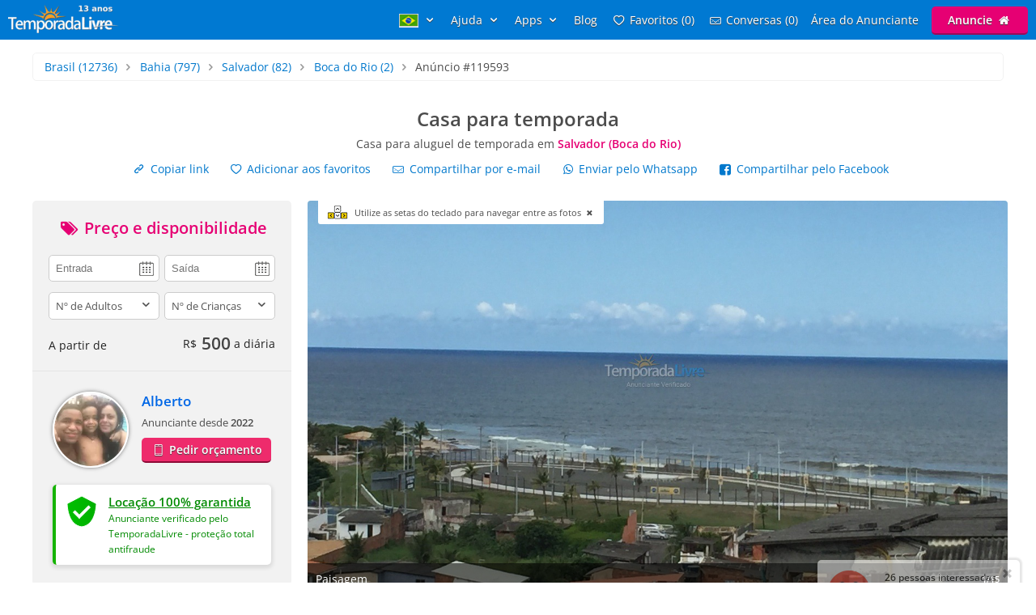

--- FILE ---
content_type: text/html; charset=utf-8
request_url: https://www.temporadalivre.com/aluguel-temporada/brasil/bahia/salvador/boca-do-rio/119593-casa-para-temporada
body_size: 33769
content:
<!DOCTYPE html>
<html lang="pt-br">
  <head>
    <meta charset="utf-8">
    <title>Casa em Boca do Rio (Salvador) para Aluguel de Temporada #119593</title>
    <meta name="description" content="Casa para alugar em Salvador - Tem por perto praia parque quadra de futebol tênis campo Food truck está disponível para Natal e ano novo casa em salvador" />
    <meta name="viewport" content="width=device-width, initial-scale=1.0" />
    <meta name="msvalidate.01" content="E8DDD1D189CFC32AE71679AF3C39624B" /> 
    <meta name="format-detection" content="telephone=no">
    <meta name="theme-color" content="#0079D2"/>

    
  <!-- Google Tag Manager -->
  <script>(function(w,d,s,l,i){w[l]=w[l]||[];w[l].push({'gtm.start':
  new Date().getTime(),event:'gtm.js'});var f=d.getElementsByTagName(s)[0],
  j=d.createElement(s),dl=l!='dataLayer'?'&l='+l:'';j.async=true;j.src=
  'https://www.googletagmanager.com/gtm.js?id='+i+dl;f.parentNode.insertBefore(j,f);
  })(window,document,'script','dataLayer','GTM-WRC6TMCN');</script>
  <!-- End Google Tag Manager -->

  <script>
    window.dataLayer = window.dataLayer || [];

    function gtag(){
      dataLayer.push(arguments);
    }

  </script>


    <link rel="preconnect" href="https://cdn.temporadalivre.com" crossorigin>
    <link rel="preconnect" href="https://www.googletagmanager.com" crossorigin>
    <link rel="preconnect" href="https://connect.facebook.net" crossorigin>

    <link rel="preload" href="https://s.temporadalivre.com/assets/open-sans-8778e9af2422858d7052ff9a0f3c12c08ae976bdd6e0316db144cd5579cd97db.woff2" as="font" type="font/woff2" crossorigin="anonymous">
    <link rel="preload" href="https://s.temporadalivre.com/assets/temporadabook-icones-31d6cdf1ec7498fb4d6a27cb53231d0fb25b83a03c522dd0c76764664725cc0a.woff2" as="font" type="font/woff2" crossorigin="anonymous">
    <link rel="preload" as="style" href="https://s.temporadalivre.com/assets/omega-8ac15d63aefc888a17399f4f7982a02bf575ba1d3bbea0b40ad19b8dffb016f1.css">
    
    
    

    <base href="https://www.temporadalivre.com/">
    <link rel="manifest" href="/manifest.json" />

    <link rel="icon" type="image/x-icon" href="https://s.temporadalivre.com/assets/favicon-5879fb3fb7a4e8c67386e5da1125c7b1b9cd597586c5501cccea86906a17cbb5.ico" />
    <link rel="apple-touch-icon" href="https://s.temporadalivre.com/assets/ipad-icon-77e7f142ec3ae6f28cf54021982fcbad5deff6f1753a9e9bfa2cb816de971449.png">
    <meta name="apple-itunes-app" content="app-id=1374964788"/>


    <style>@font-face{font-family:'Open Sans';font-style:normal;font-weight:400 600;font-display:swap;src:url(https://s.temporadalivre.com/assets/open-sans-8778e9af2422858d7052ff9a0f3c12c08ae976bdd6e0316db144cd5579cd97db.woff2) format("woff2")}body{border:0;color:#4c4c4c;font-family:'Open Sans', sans-serif;font-size:14px;margin:0;overflow-x:hidden}a{color:#0078cc;text-decoration:none}@media (max-width: 720px){a{padding:20px}}img{-webkit-text-decoration:none \9;text-decoration:none \9;border:0px \9}label{font-size:15px;font-weight:600}[v-cloak]{display:none !important}.show{display:block !important}.hidden{display:none !important}.no-padding{padding:0 !important}.container{margin:auto;width:100%}.center-container{margin:auto;width:100%;background:#fbfbfb}@media (max-width: 720px){.center-container{margin-top:2px}}.clear,.clearfix{clear:both}.l25{display:inline-block;margin-right:-4px;width:25%;vertical-align:top}.l50{display:inline-block;margin-right:-4px;vertical-align:top;width:50%}.width-100{width:100% !important}.width-50{width:50%}.no-padding{padding:0 !important}.p20{padding-left:20px}.m-t-25{margin-top:25px !important}.block-center{margin:auto}.right,.float-right{float:right}.left,.float-left{float:left}.link{color:#0086E4;text-decoration:none;border-bottom:1px solid #0086E4}.link:hover{color:#00bbff;border-bottom-color:#00bbff}.row{width:100%;max-width:1200px;padding:0 20px 0 20px;box-sizing:border-box;margin:auto}.row h1,.row h2,.row h3,.row h4{margin-top:0}.row p{line-height:1.6em;text-align:justify}.row.expired{padding:0}.row.expired .coluna-direita{width:100%;margin:0;text-align:center}.row.expired .coluna-direita img{max-width:100%}.text-center{text-align:center}.sr-only{position:absolute;width:1px;height:1px;margin:-1px;padding:0;overflow:hidden;clip:rect(0, 0, 0, 0);border:0}.sr-only-focusable:active,.sr-only-focusable:focus{position:static;width:auto;height:auto;margin:0;overflow:visible;clip:auto}.btn-advertise{border-radius:3px;font-size:14px;font-weight:600;padding:7px 20px !important;box-sizing:border-box}.btn-yellow{background:#E4BD00 !important;border-bottom:none !important;box-shadow:0 2px 0 #b07a00 !important;text-shadow:0px 1px 1px #444;position:relative;top:-1px}.btn-yellow:hover{background:#EFC600 !important}.select{box-sizing:border-box;background:#fff;border:1px solid #ccc;border-radius:5px;height:34px;overflow:hidden;display:inline-block;vertical-align:middle;-moz-appearance:none;text-indent:0.01px;text-overflow:''}.select:hover{border-color:#999}.select select{-webkit-appearance:none;background:transparent;border-radius:0;border:0;font-size:13px;font-family:'Open Sans', sans-serif;line-height:1;padding:10px 8px !important;color:#757575;width:100%;outline:none;-moz-appearance:none;text-indent:0.01px;text-overflow:''}.select i{color:#555;float:right;font-size:15px;margin-right:5px;margin-top:-29px}hr{background:#e5e5e5;border:0;height:1px}.header{transition:.5s;background-color:#0079D2;height:37px;width:100%;padding:6px 0;position:fixed;z-index:6;top:0;display:flex;justify-content:space-between}@media (max-width: 980px){.header{text-align:center;display:inherit}}.header .logo{width:137px;height:35px}.header .logo-link{margin-left:10px}@media (max-width: 980px){.header .logo-link{display:block;padding:0px;margin-left:auto;margin-right:auto;width:max-content}}.header .hat{z-index:2;position:absolute;margin-top:8px !important;margin-left:118px !important;transform:rotate(15deg);height:20px;width:20px;scale:0.75}@media (max-width: 720px){.header .hat.mobile{margin-top:14px !important;margin-left:164px !important}}.header .copa{margin-left:-5px}.header nav{z-index:20;float:right;transition-duration:.25s;transition-timing-function:ease-out;display:flex}.header nav ul{list-style-type:none;margin:0;padding:0}.header nav>ul{margin:0;padding:0;display:flex;align-items:center}.header nav>ul>li{display:inline-block;margin:0 16px 0 0;vertical-align:middle}.header nav>ul>li:last-child{margin-right:10px}.header nav>ul>li>a{text-shadow:0px 1px 1px #444}.header nav>ul>li a{color:#fff;text-decoration:none}@media (max-width: 980px){.header nav>ul>li a{color:#4c4c4c}}.header nav>ul>li a:hover{color:#fff;text-decoration:underline}@media (max-width: 980px){.header nav>ul>li a:hover{color:#4c4c4c}}.header nav>ul>li .user-name{line-height:2em}.header .header-search{box-shadow:0px 1px 3px #00000033;background:#fff;border-radius:5px;width:320px;position:absolute;margin-left:157px;display:flex;justify-content:space-between;align-items:center}.header .header-search input{border:0;padding:6px 0 6px 0;font-size:17px;margin:2px;flex:1;outline:none;color:#222;box-sizing:border-box}@media (max-width: 720px){.header .header-search input{border-radius:0;font-size:18px !important}}@media (max-width: 1390px){.header .header-search{right:0;left:0;margin:60px auto 0;text-align:left;width:380px}}@media (max-width: 720px){.header .header-search{width:90%;margin:auto;margin-top:100px}}.header .header-search .icon-search{font-size:18px;color:#7b7b7b;margin-left:5px;width:26px}.menu-icon{display:none;width:0px;position:absolute;left:0}@media (max-width: 980px){.menu-icon{display:block;width:25px;margin:13px 0 0 15px !important;cursor:pointer}}@media (max-width: 720px){.menu-icon{position:absolute;top:4px}}.menu-fav-link{position:absolute;right:0;display:none}.menu-fav-icon{right:15px;color:#fff;font-size:24px;display:none;position:absolute;top:7px}@media (max-width: 980px){.menu-fav-icon{display:block;width:25px;right:13px}}.menu-fav-icon-counter{border-radius:100%;background:#e60073;color:#fff;width:16px;height:16px;font-size:11px;line-height:16px;position:absolute;top:5px;right:5px}.header-menu ul li{text-transform:capitalize}.header-menu ul li span{display:none}@media (min-width: 1440px){.header-menu ul li{text-transform:none}.header-menu ul li span{display:initial}}@media (max-width: 980px){.header-menu ul li span{display:initial}.header-menu.header-menu-show{padding:10px 0 !important}.header nav>ul.menu-open{margin-top:40px;max-height:calc(100vh - 40px);overflow:auto;padding:0 10px}.header nav>ul.menu-open>li{margin-bottom:16px !important}.header nav>ul.menu-open>li>a{text-shadow:none;padding:0}.header nav>ul.menu-open>li>.btn-advertise.btn-yellow{padding:7px 20px !important;color:#fff}.header nav>ul.menu-open>li>.icone-header{position:relative}.header nav>ul.menu-open>li>.btn-advertise{display:inline-block;margin-top:10px;margin-bottom:20px;width:auto}.header nav>ul.menu-open>li>.drop a{padding:0 !important}}.not-transparent{background-color:#0079D2 !important}.transparent{background-color:transparent !important}.position-static{position:static !important}@media (max-width: 720px){.mobile-hide{display:none !important}}@media (max-width: 980px){.map-column{display:none}}.icon-close-photos-fullscreen{display:none}@media (max-width: 720px){.alert_block_mobile_fix{margin:20px !important}}@media (min-width: 721px) and (max-width: 767px){.alert_block_mobile_fix{margin-top:60px !important}}.property.show header{margin:30px 15px}.property.show header h1{font-size:24px;margin-bottom:5px}@media (max-width: 720px){.property.show header h1{margin-top:-25px}}.property.show header p{font-size:14px;font-weight:normal;margin-bottom:12px;margin-top:0}.property.show header p strong{color:#e60073}.property.show header .icon-heart{width:14px;height:14px;display:inline-block;margin-right:5px}.property.show .details{color:#666;text-align:center}.property.show .details p{margin-top:3px}.property.show .details i{font-size:30px}.property.show .details img{height:40px;opacity:.7;width:40px}.property.show .details strong{font-size:19px}@media (max-width: 980px){.property.show .details .l25{width:24%}}.property.show .description-container{padding-left:20px;padding-top:20px;background:#fbfbfb;box-sizing:border-box}.property.show .description-container .description{line-height:1.65;font-size:15px}.property.show .description-container .description h2{font-size:20px}.modal{display:none}@media (max-width: 980px){.coluna-esquerda{display:none}.p20{padding-right:20px}}@media (max-width: 720px){.bi_qtd{display:block}}.feature{display:inline-block;background:url(https://s.temporadalivre.com/assets/omega/icones/sprite3-a964e808de6a15822868f8a64902407d7f28208422c504e9f631e8888b6fc9a6.webp) no-repeat;overflow:hidden;text-indent:-9999px;text-align:left;opacity:.7;vertical-align:middle;margin-right:10px;width:22px;height:22px}.feature.big{width:40px;height:40px;margin:0}.bi_accommodates_big{background-position:-1px -0px}.bi_beds_king_big{background-position:-1px -41px}.bi_beds_single_big{background-position:-1px -82px}.bi_rooms_big{background-position:-1px -123px}.alert-container{position:absolute;left:50%;transform:translate(-50%, 0);top:6px;z-index:9999}.alert{background-color:#fcf8e3;border-radius:4px;border:1px solid #fbeed5;color:#734D0B;padding:8px 10px;position:relative;text-shadow:0 1px 0 rgba(255,255,255,0.5)}.alert-block{padding-bottom:14px;padding-top:14px}.alert-block>p,.alert-block>ul{margin-bottom:0}.alert-block p+p{margin-top:5px}.alert-success{background-color:#dff0d8 !important;border:1px solid #d6e9c6 !important;color:#468847 !important}.alert-success h4{color:#468847}.expired .alert{margin:30px 0}.expired .alert h2{font-size:20px;margin-bottom:0}.alert img{float:left;height:50px;padding-right:10px;width:50px}.alert h4{margin:0;line-height:1}.alert .close{color:#000000;filter:alpha(opacity=20);float:right;font-size:20px;font-weight:bold;line-height:20px;margin-left:10px;opacity:0.2;text-shadow:0 1px 0 #ffffff}.alert .close:hover,.alert .close:focus{color:#000000;cursor:pointer;filter:alpha(opacity=40);opacity:0.4;text-decoration:none}.alert button.close{-webkit-appearance:none;appearance:none;background:transparent;border:0;cursor:pointer;padding:0}.alert-danger,.alert-error{background-color:#f2dede;border-color:#eed3d7;color:#b94a48}.alert-danger h4,.alert-error h4{color:#b94a48}.alert-info{background:#d9edf7;border-color:#bce8f1;color:#3a87ad}.alert-info h4{color:#3a87ad}.alert .btn-primary{display:inline-block;margin-top:10px}.expired .alert h2{padding-top:0}.property-details{margin-top:65px}.property-details .alert{left:auto}@media (max-width: 720px){.property-details{margin-top:0}}.bottom_notification{display:none}.property.show .show-share-links .share_link{margin-right:20px}.property.show .show-share-links .favorites-links{display:inline-block;margin-right:20px}.property.show .show-share-links .favorites-links .bt-fav{transition:.5s}.property.show .show-share-links .favorites-links .bt-fav:hover{color:#222 !important}.property.show .sub-title{font-size:14px;margin-top:0;margin-bottom:0.5em;font-weight:bold}.property.show .info{color:#757575;display:inline-block}.property.show .slider{overflow:hidden}.property.show .slider ul li{display:inline-block}.property.show .slider img{width:100%}.property.show .advertiser-info article h4{margin-top:0;margin-bottom:0.5em}.property.show .advertiser-info article .name{font-weight:bold;font-size:1.2em;margin-bottom:15px;display:block}.property.show .advertiser-info article .description{margin-bottom:0.5em;line-height:1.6em}.property.show .advertiser-info article .contacts ul{list-style:none;margin:0;padding:0}.reviews header{margin:30px 0}.reviews .reviews-count{color:#888;font-size:9pt}.reviews .review{border-bottom:1px solid #e5e5e5;padding-bottom:1em;margin:0}.reviews .review:last-of-type{border-bottom:none}.reviews .review .link-thumb-review{display:none}.reviews .review header{margin:0}.reviews .review header .reviwer-name{font-weight:bold;margin-right:5px}.reviews .review header .dash{color:#999}.reviews .review header .rating{margin:0}.reviews .review header .rating i{color:#ccc;font-size:16px;line-height:1em !important;margin-right:-8px}.reviews .review header .rating i.positive-rate{color:#F8D333 !important}.reviews .review header .date{color:#888;font-size:9pt;float:right}.modal{display:none}.coluna{margin:auto;position:relative;width:1200px;z-index:2}@media (max-width: 1250px){.coluna{width:1000px}}.coluna-esquerda{box-sizing:border-box;display:inline-block;float:left;vertical-align:top;width:320px}@media (max-width: 980px){.coluna-esquerda{display:none}}.views-last-hour{background:#f2f2f2;border-radius:5px;color:#555;font-size:13px;margin-bottom:10px;padding:10px;display:flex;flex-direction:row}.views-last-hour .eye_icon{width:25px;margin:0 15px 0 5px;height:25px;align-self:center}.views-last-hour .blink{animation:blink 700ms infinite alternate}@keyframes blink{from{opacity:0.8}to{opacity:0.3}}@media (max-width: 720px){.show-share-links{display:flex;flex-direction:column;align-items:flex-start}.show-share-links a{display:inline-block;padding:0;margin:1px 0 1px 10px !important;box-sizing:border-box;padding:5px;border-radius:4px;transition:background 250ms}.show-share-links a:hover{color:#0086E4;background:#ebf6ff}}.property.show .show-share-links .favorites-links>.bt-fav:hover{color:#0086E4 !important}.left-container{background:#f2f2f2;border-bottom:1px solid #e5e5e5;color:#222;padding:20px}.price-container{min-height:160px}@media (max-width: 767px){.price-container{margin-top:-35px;margin-bottom:-21px;font-size:16px}}.price-container span{vertical-align:middle}.price-container .right{margin-top:-5px}.price-container .right .price{color:#444;font-size:21px;font-weight:bold}.price-container .right .currency{margin-right:6px;vertical-align:middle}.price-container .right .diary{font-size:14px;font-weight:normal}.anunciante-contato{box-sizing:border-box}.anunciante-contato .date_icon{background:url(https://s.temporadalivre.com/assets/omega/calendar-icon-4e2fb13a358c726edaedf8e2231634d8642c1e5e99527ce4bc00f5a07d3b2d8b.png) #fff no-repeat right 50%;background-size:auto;background-position-x:95%}.anunciante-contato .price-title{color:#e60073}.anunciante-contato .price-title,.anunciante-contato .contact-title{display:block;font-size:20px;text-align:center;margin-top:0;margin-bottom:20px}.anunciante-contato input,.anunciante-contato select,.anunciante-contato textarea{border-radius:5px;border:1px solid #ccc;box-sizing:border-box;color:#555;font-size:13px;padding:8px;width:100%;outline:none;resize:none}.anunciante-contato .width-50{width:49%}.coluna-cinza{background:#f2f2f2;padding:25px}.anunciante{padding-left:110px;min-height:90px}.skype{overflow:auto;word-wrap:break-word}.avatar{border-radius:100%;border:2px solid #fff;box-shadow:0 0 5px 0px #00000080;position:absolute;margin-left:-110px;height:90px;margin-right:25px;width:90px;-o-object-fit:cover;object-fit:cover}.anunciante-nome{font-size:14px;font-weight:bold;margin:0;padding:0;font-size:1.2em;margin-bottom:5px}.anunciante-nome a{color:#0067e6}@media (max-width: 720px){.anunciante-nome a{padding:20px 0}}.since{margin-bottom:10px;display:inline-block;font-size:13px}.show_phone{color:#fff;background:#ee2b6c;border-bottom:2px solid #8e0b37;border-radius:5px;display:block;font-weight:bold;text-align:center;text-shadow:0px 1px 1px #444;padding:5px;margin:auto}.show_phone:hover{background:#ff3377}.show_phone.inline{padding:9px 20px;margin-top:0px;display:inline-block}@media (max-width: 720px){.show_phone{padding:8px}}.show-breadcrumb{border-radius:5px;border:1px solid #f2f2f2;list-style:none;margin:1em;padding:0.5em 1em;box-sizing:border-box;margin:1em 0}@media (max-width: 767px){.show-breadcrumb{width:auto;line-height:1.7rem;margin:20px}}.show-breadcrumb li{display:inline-block;text-shadow:0 1px 0 #ffffff}@media (max-width: 767px){.show-breadcrumb li a{padding:1px}}.show-breadcrumb .divider{color:#999999;padding:0 5px}.show-breadcrumb .active a{color:#333333}.verified{color:#008a00;display:flex;flex-direction:row;background:#fff;border-radius:5px;margin-top:25px;padding:8px;box-shadow:0 2px 5px 2px rgba(0,0,0,0.1);border-left:4px solid #15b300}.verified a{color:#008a00;text-decoration:underline;padding:0}.verified b{font-size:15px}.verified .text-container{padding:3px 9px}@media (max-width: 767px){.verified{margin-top:0;margin-bottom:20px}}.contact-box-desktop{border:1px solid #d2d2d2;box-shadow:0px 0px 0px 2px rgba(0,0,0,0.1);z-index:1}.form-panel{width:100%;max-width:420px;padding:40px 20px 0 20px;box-sizing:border-box}@media (max-width: 767px){.form-panel{padding-top:0}}.form-panel h2{font-size:30px;margin-bottom:2px;margin-top:0;padding-top:30px}.form-panel p{line-height:24px;margin-bottom:30px}.control-group{margin-bottom:10px}.icon-input{position:absolute;margin-top:34px;font-size:24px;margin-left:8px;color:#ccc}@media (max-width: 767px){.icon-input{display:none}}.input-icon-pad{padding-left:50px !important}@media (max-width: 767px){.input-icon-pad{padding-left:10px !important}}.input{border:2px solid #ccc;padding:10px;font-size:14px;font-family:'Open Sans';border-radius:5px;margin-top:10px;margin-bottom:10px;box-sizing:border-box;outline:none}.input:focus{border-color:#0086E4}.coluna-direita{float:left;position:relative;width:865px;z-index:1;margin-left:20px}@media (max-width: 1250px){.coluna-direita{width:670px;margin-left:10px}}@media (max-width: 980px){.coluna-direita{width:100%;margin-left:0px}}.keyboard_hint{position:absolute;background:#fff;padding:7px 10px 7px 45px;font-size:11px;border-radius:0 0 3px 3px;margin-left:13px;cursor:pointer;display:none;z-index:9999}.keyboard_hint .keyboard_icon{position:absolute;margin-top:-3px;margin-left:-35px;width:28px}@font-face{font-family:'flexslider-icon';src:url(https://s.temporadalivre.com/fonts/flexslider-icon.eot);src:url(https://s.temporadalivre.com/fonts/flexslider-icon.eot?#iefix) format("embedded-opentype"),url(https://s.temporadalivre.com/fonts/flexslider-icon.woff) format("woff"),url(https://s.temporadalivre.com/fonts/flexslider-icon.ttf) format("truetype"),url(https://s.temporadalivre.com/fonts/flexslider-icon.svg#flexslider-icon) format("svg");font-weight:normal;font-style:normal}.flex-container a:hover,.flex-slider a:hover{outline:none}.slides,.slides>li,.flex-control-nav,.flex-direction-nav{margin:0;padding:0;list-style:none}.flex-pauseplay span{text-transform:capitalize}.flexslider{margin:0;padding:0}.flexslider .slides>li{display:none;-webkit-backface-visibility:hidden}.flexslider .slides img{width:100%;display:block}.flexslider .slides:after{content:"\0020";display:block;clear:both;visibility:hidden;line-height:0;height:0}html[xmlns] .flexslider .slides{display:block}* html .flexslider .slides{height:1%}.no-js .flexslider .slides>li:first-child{display:block}.flexslider{margin:0 0 60px;background:#fff;border:4px solid #fff;position:relative;zoom:1;border-radius:4px;-o-box-shadow:"" 0 1px 4px rgba(0,0,0,0.2);box-shadow:"" 0 1px 4px rgba(0,0,0,0.2)}.flexslider .slides{zoom:1}.flexslider .slides img{height:auto;-moz-user-select:none}.flex-viewport{max-height:2000px;transition:all 1s ease}.loading .flex-viewport{max-height:300px}@-moz-document url-prefix(){.loading .flex-viewport{max-height:none}}.carousel li{margin-right:5px}.flex-direction-nav a{text-decoration:none;display:block;width:40px;height:40px;margin:-20px 0 0;position:absolute;top:50%;z-index:10;overflow:hidden;opacity:0;cursor:pointer;color:rgba(0,0,0,0.8);text-shadow:1px 1px 0 rgba(255,255,255,0.3);transition:all 0.3s ease-in-out}.flex-direction-nav a:before{font-family:"flexslider-icon";font-size:40px;display:inline-block;content:'\f001';color:rgba(0,0,0,0.8);text-shadow:1px 1px 0 rgba(255,255,255,0.3)}.flex-direction-nav a.flex-next:before{content:'\f002'}.flex-direction-nav .flex-prev{left:-50px}.flex-direction-nav .flex-next{right:-50px;text-align:right}.flexslider:hover .flex-direction-nav .flex-prev{opacity:0.7;left:10px}.flexslider:hover .flex-direction-nav .flex-prev:hover{opacity:1}.flexslider:hover .flex-direction-nav .flex-next{opacity:0.7;right:10px}.flexslider:hover .flex-direction-nav .flex-next:hover{opacity:1}.flex-direction-nav .flex-disabled{opacity:0 !important;filter:alpha(opacity=0);cursor:default;z-index:-1}.flex-pauseplay a{display:block;width:20px;height:20px;position:absolute;bottom:5px;left:10px;opacity:0.8;z-index:10;overflow:hidden;cursor:pointer;color:#000}.flex-pauseplay a:before{font-family:"flexslider-icon";font-size:20px;display:inline-block;content:'\f004'}.flex-pauseplay a:hover{opacity:1}.flex-pauseplay a.flex-play:before{content:'\f003'}.flex-control-nav{width:100%;position:absolute;bottom:-40px;text-align:center}.flex-control-nav li{margin:0 6px;display:inline-block;zoom:1;*display:inline}.flex-control-paging li a{width:11px;height:11px;display:block;background:#666;background:rgba(0,0,0,0.5);cursor:pointer;text-indent:-9999px;-o-box-shadow:inset 0 0 3px rgba(0,0,0,0.3);box-shadow:inset 0 0 3px rgba(0,0,0,0.3);border-radius:20px}.flex-control-paging li a:hover{background:#333;background:rgba(0,0,0,0.7)}.flex-control-paging li a.flex-active{background:#000;background:rgba(0,0,0,0.9);cursor:default}.flex-control-thumbs{margin:5px 0 0;position:static;overflow:hidden}.flex-control-thumbs li{width:25%;float:left;margin:0}.flex-control-thumbs img{width:100%;height:auto;display:block;opacity:.7;cursor:pointer;-moz-user-select:none;transition:all 1s ease}.flex-control-thumbs img:hover{opacity:1}.flex-control-thumbs .flex-active{opacity:1;cursor:default}@media screen and (max-width: 860px){.flex-direction-nav .flex-prev{opacity:1;left:10px}.flex-direction-nav .flex-next{opacity:1;right:10px}}.flexslider{background:#fafafa;border:none;box-shadow:none;margin:0 auto}.flexslider:not(.fullscreen){overflow-x:hidden !important}@media (max-width: 767px){.flexslider{border-radius:0px}}.flexslider .slides img{width:auto;height:auto;max-width:100%;margin:auto;vertical-align:middle}.photos-container{background:#fafafa;width:100%;display:block}#photos_main{position:relative;padding-top:56.25%;margin-bottom:5px;max-height:487px}@media (max-width: 1250px){#photos_main{max-height:377px}}#photos_main .flex-viewport,#photos_main .slides{position:absolute !important;left:0;top:0;bottom:0;right:0}#photos_main ul li{position:relative}#photos_main ul li img{cursor:pointer;margin:auto;max-height:487px}@media (max-width: 1250px){#photos_main ul li img{max-height:377px}}.flex-direction-nav{position:absolute;top:0;bottom:0;right:0;left:0;display:flex;justify-content:space-between;align-items:center}.fullscreen .flex-direction-nav{height:100vh}.fullscreen .flex-direction-nav .flex-prev,.fullscreen .flex-direction-nav .flex-next{opacity:1}.fullscreen ul li img{cursor:default !important;max-height:'100%' !important}.youtube-player,.youtube-player-thumb{height:487px}@media (max-width: 767px){.youtube-player,.youtube-player-thumb{height:182px}}@media (max-width: 1250px){.youtube-player,.youtube-player-thumb{height:377px}}.youtube_video_play{font-size:12px;font-weight:bold}.youtube_video_play .youtube_video_play_div{width:90px;height:90px;display:flex;align-items:center;justify-content:center}.youtube_video_play_icon{width:27px !important;height:19px !important;margin:unset !important}#photos_thumb{min-height:92px}#photos_thumb .flex-direction-nav{display:none}#photos_thumb ul li{margin:0 5px 5px 0;border-radius:5px;overflow:auto}#photos_thumb ul li:first-child{margin-left:0}#photos_thumb ul li img{height:90px;width:90px;-o-object-fit:cover;object-fit:cover;margin-bottom:0px;cursor:pointer}.flex-direction-nav a:before,.flex-direction-nav a:after{color:#fff;font-family:"temporadabook-icones", sans-serif;font-size:4em;font-weight:bold;line-height:0.75em;text-shadow:0px 0px 2px #000}.flex-direction-nav a.flex-prev:before{content:'\e80e'}.flex-direction-nav a.flex-next:before{content:'\e80f'}.flexslider:hover .flex-prev,.flexslider:hover .flex-next{opacity:0.85}.caption-container{display:flex;justify-content:space-between;align-items:center;position:absolute;bottom:0;background-color:rgba(0,0,0,0.55);margin:0;color:#fff;width:100%}.caption-container p{margin:0;padding:10px}.caption-small{font-size:0.8em;font-weight:bold}.flexslider .flex-next{text-align:center !important}.ver_mais_thumb{color:#171717;float:right;height:90px;line-height:90px;padding:0 15px;font-weight:bold;cursor:pointer;border-left:1px solid #fff}@media (max-width: 1250px){.ver_mais_thumb{line-height:90px;height:90px}}@media screen and (max-width: 720px){.airport-distance{display:block;margin-bottom:8px;font-size:12px;color:#999999;font-weight:bold}}@media (min-width: 980px){.calendars{contain-intrinsic-size:1px 1138px}.features{contain-intrinsic-size:1px 875px}.reviews article.review{contain-intrinsic-size:1px 150px}.map{contain-intrinsic-size:1px 560px}.advertiser{contain-intrinsic-size:1px 200px}.feedback{contain-intrinsic-size:1px 113px}}</style>

    <link rel="stylesheet" media="print" onload="this.media='all'" href="https://s.temporadalivre.com/assets/omega-8ac15d63aefc888a17399f4f7982a02bf575ba1d3bbea0b40ad19b8dffb016f1.css" />

    <meta name="csrf-param" content="authenticity_token" />
<meta name="csrf-token" content="vOlciBERHzsn4yFKlPZBist8cEvGanrj9TMd8ZgshfgW5sgkWrh2rwiZE-JrU_wTqaDiZQUqxffhB8thT7J3dw" />
    
  <link rel="canonical" href="https://www.temporadalivre.com/aluguel-temporada/brasil/bahia/salvador/boca-do-rio/119593-casa-para-temporada"/>
    <meta property="og:image" content="https://s.temporadalivre.com/uploads/picture/mv_files/image/000/003/881/887/3881887/thumb_casa-para-aluguel-temporada-salvador-boca-do-rio.jpg" />
    <meta property="og:image:width" content="1280" />
    <meta property="og:image:height" content="720" />

      <link rel="alternate" hreflang="pt-br" href="https://www.temporadalivre.com/aluguel-temporada/brasil/bahia/salvador/boca-do-rio/119593-casa-para-temporada">
  <link rel="alternate" hreflang="en" href="https://www.temporadalivre.com/en/aluguel-temporada/brasil/bahia/salvador/boca-do-rio/119593-vacation-home">
  <link rel="alternate" hreflang="es" href="https://www.temporadalivre.com/es/aluguel-temporada/brasil/bahia/salvador/boca-do-rio/119593-casa-de-vacaciones">

        <script type="application/ld+json">
      {"@context":"http://schema.org","@graph":[{"@type":"BreadcrumbList","itemListElement":[{"@type":"ListItem","position":1,"name":"Casas e apartamentos para Aluguel de Temporada - TemporadaLivre","item":"https://www.temporadalivre.com/"},{"@type":"ListItem","position":2,"name":"Brasil","item":"https://www.temporadalivre.com/aluguel-temporada/brasil"},{"@type":"ListItem","position":3,"name":"Bahia","item":"https://www.temporadalivre.com/aluguel-temporada/brasil/bahia"},{"@type":"ListItem","position":4,"name":"Salvador","item":"https://www.temporadalivre.com/aluguel-temporada/brasil/bahia/salvador"},{"@type":"ListItem","position":5,"name":"Boca do Rio","item":"https://www.temporadalivre.com/aluguel-temporada/brasil/bahia/salvador/boca-do-rio"}]},{"@id":"https://www.temporadalivre.com/properties/119593-casa-para-temporada","@type":"Product","url":"https://www.temporadalivre.com/properties/119593-casa-para-temporada","name":"Casa para temporada","description":"Tem por perto praia parque quadra de futebol tênis campo Food truck está disponível para Natal e ano novo casa em salvador","image":"https://s.temporadalivre.com/uploads/picture/mv_files/image/000/003/881/887/3881887/thumb_casa-para-aluguel-temporada-salvador-boca-do-rio.jpg","offers":{"@type":"AggregateOffer","priceCurrency":"BRL","highPrice":1200,"lowPrice":500,"offerCount":365},"aggregateRating":{"@type":"AggregateRating","ratingValue":5.0,"reviewCount":1}},{"@type":"Accommodation","url":"https://www.temporadalivre.com/properties/119593-casa-para-temporada","address":{"@type":"PostalAddress","addressCountry":"Brasil","addressRegion":"Bahia","addressLocality":"Salvador","streetAddress":"Ladeira Almir Pereira Santana 10","postalCode":"41710-520"},"latitude":-12.9765,"longitude":-38.4263,"hasMap":"https://www.google.com/maps/search/?api=1&query=-12.9765,-38.4263","numberOfRooms":"2","numberOfBathroomsTotal":"1","numberOfBedrooms":"2","petsAllowed":true,"amenityFeature":[{"@type":"LocationFeatureSpecification","name":"Pessoas","value":"6"},{"@type":"LocationFeatureSpecification","name":"Quartos","value":"2"},{"@type":"LocationFeatureSpecification","name":{"zero":"Suítes","one":"Suíte","other":"Suítes"},"value":"0"},{"@type":"LocationFeatureSpecification","name":"Banheiros (incl. suítes)","value":"1"},{"@type":"LocationFeatureSpecification","name":"Camas de casal","value":"3"},{"@type":"LocationFeatureSpecification","name":"Camas de solteiro","value":"0"},{"@type":"LocationFeatureSpecification","name":"Beliches","value":"0"},{"@type":"LocationFeatureSpecification","name":"Sofa-camas","value":"1"},{"@type":"LocationFeatureSpecification","name":"Colchões","value":"0"},{"@type":"LocationFeatureSpecification","name":"Ar condicionados","value":"0"},{"@type":"LocationFeatureSpecification","name":"Ventiladores","value":"3"},{"@type":"LocationFeatureSpecification","name":"Garagem","value":"0"},{"@type":"LocationFeatureSpecification","name":"Academia","value":false},{"@type":"LocationFeatureSpecification","name":"Aceita animais","value":true},{"@type":"LocationFeatureSpecification","name":"Adaptado p/ deficientes","value":false},{"@type":"LocationFeatureSpecification","name":"Aquecedor","value":false},{"@type":"LocationFeatureSpecification","name":"Cadeiras de praia","value":false},{"@type":"LocationFeatureSpecification","name":"Churrasqueira","value":false},{"@type":"LocationFeatureSpecification","name":"Cobertura","value":false},{"@type":"LocationFeatureSpecification","name":"Condomínio fechado","value":false},{"@type":"LocationFeatureSpecification","name":"Cozinha","value":true},{"@type":"LocationFeatureSpecification","name":"Elevador","value":false},{"@type":"LocationFeatureSpecification","name":"Ferro passar","value":false},{"@type":"LocationFeatureSpecification","name":"Fogão","value":true},{"@type":"LocationFeatureSpecification","name":"Freezer Horiz.","value":false},{"@type":"LocationFeatureSpecification","name":"Freezer Vert.","value":false},{"@type":"LocationFeatureSpecification","name":"Geladeira","value":true},{"@type":"LocationFeatureSpecification","name":"Hidromassagem","value":false},{"@type":"LocationFeatureSpecification","name":"Internet Wi-fi","value":false},{"@type":"LocationFeatureSpecification","name":"Jacuzzi","value":false},{"@type":"LocationFeatureSpecification","name":"Lareira","value":false},{"@type":"LocationFeatureSpecification","name":"Lava louças","value":false},{"@type":"LocationFeatureSpecification","name":"Liquidificador","value":false},{"@type":"LocationFeatureSpecification","name":"Máquina lavar","value":false},{"@type":"LocationFeatureSpecification","name":"Microondas","value":false},{"@type":"LocationFeatureSpecification","name":"Permite festas","value":false},{"@type":"LocationFeatureSpecification","name":"Roupa de cama","value":false},{"@type":"LocationFeatureSpecification","name":"Sauna","value":false},{"@type":"LocationFeatureSpecification","name":"TV","value":true},{"@type":"LocationFeatureSpecification","name":"TV a cabo / sat","value":false},{"@type":"LocationFeatureSpecification","name":"Utensílios de cozinha","value":true},{"@type":"LocationFeatureSpecification","name":"Utensílios p/ churrasqueira","value":false},{"@type":"LocationFeatureSpecification","name":"Vagas cobertas","value":false},{"@type":"LocationFeatureSpecification","name":"Vista para o mar","value":true},{"@type":"LocationFeatureSpecification","name":"Piscina","value":false},{"@type":"LocationFeatureSpecification","name":"Piscina privativa","value":false},{"@type":"LocationFeatureSpecification","name":"Piscina compartilhada","value":false},{"@type":"LocationFeatureSpecification","name":"Piscina aquecida","value":false},{"@type":"LocationFeatureSpecification","name":"Piscina coberta","value":false},{"@type":"LocationFeatureSpecification","name":"Piscina infantil","value":false},{"@type":"LocationFeatureSpecification","name":"Voltagem do imóvel","value":"220 V"}]}]}
    </script>

  </head>
  <body>
        <!-- Google Tag Manager (noscript) -->
    <noscript><iframe src="https://www.googletagmanager.com/ns.html?id=GTM-WRC6TMCN" height="0" width="0" style="display:none;visibility:hidden"></iframe></noscript>
    <!-- End Google Tag Manager (noscript) -->

    
    
  <div data-behavior="header">
    <div class="header   " v-bind:class="wrapperClass">


      <img alt="menu" class="menu-icon" v-on:click="toggleMobileSideMenu" width="25" height="18" src="https://s.temporadalivre.com/assets/omega/menu-icon-white-13168a98e81ff8747bb0a4ab8093a6d20ef9d3521cc39fae981e3f0fab21f867.png" />

      <a class="logo-link" href="/">
        <img title="O maior portal nacional de Aluguel de Temporada 🏠" class="logo" alt="Logo TemporadaLivre" data-toggle="tooltip" data-placement="right" srcset="https://s.temporadalivre.com/assets/logos/logo-white-laranja-shadow_years_pt_br-280w-cb0dc6db783f59c11deefb196034fba1ca1198a0cb30cb16ba6e97c35e982512.webp 1.5x, https://s.temporadalivre.com/assets/logos/logo-white-laranja-shadow_years_pt_br-374w-b2e751eae8c4d6a97967b8675001f63ba1ad64168dbd955f78753bfa5f52d114.webp 2x" width="137" height="35" src="https://s.temporadalivre.com/assets/logos/logo-white-laranja-shadow_years_pt_br-137w-226cb4e0f2ebb1ebd99aafabe8467a709f405cde21221fcb6e0bf6bfee494b48.webp" />
</a>
      <a v-bind:href="state.sharedListingBackUrlState.url" v-if="state.sharedListingBackUrlState.url && !mobile" class="bt_voltar_pesquisa" v-cloak v-on:click="propertyWriteBackUrlID"> <i class="icon-left-open-big"></i> Voltar para pesquisa</a>

      <a class="menu-fav-link" href="/viajante/favoritos">
        <i class="icon-heart-empty menu-fav-icon"></i>
        <div class="menu-fav-icon-counter" v-cloak>{{serverData.favoritesSize}}</div>
</a>
      <nav class="header-menu" v-bind:class="mobileHeaderCss" ref="headerNav" v-cloak>

        

          <ul>
            <li class="language-selector" data-behavior="dropdown">
              <a href="#" class="dropclick" aria-label="Idioma" style="text-decoration: none !important" v-on:click.prevent="toggleDropdown('localeMenu')"><img width="24" height="17" alt="Bandeira brasileira" src="https://s.temporadalivre.com/assets/flag-pt-br-a16ac8e548362f880b076f9ed69a52a5669e92c87ae92e1d9c28863be0327cca.gif" /> <i class="icon-down-open"></i></a>
              <div class="drop" v-if="state.dropdowns.localeMenu" v-cloak data-behavior="dropdown" data-test="localesPathsForUser">
                <div class="divisor">
                  <a v-for="locale in serverData.locales" v-bind:href="serverData.localesPathsForUser[locale.code]" rel="nofollow">
                    <img v-bind:src="locale.img" class="locale_flag" alt="bandeira do país" width="24" height="17"> <span class="name" style="display: inline-block !important; vertical-align: sub;" >{{locale.name}}</span>
                  </a>
                </div>
              </div>
            </li>
            <li data-behavior="dropdown">
              <a href="#" class="dropclick" v-on:click.prevent="toggleDropdown('helpMenu')">Ajuda <i class="icon-down-open"></i></a>
              <div class="drop" v-if="state.dropdowns.helpMenu" v-cloak>
                <div class="divisor">
                  <b>Como Funciona</b>
                  <a href="/info/seguranca-viajantes">Segurança</a>
                  <a href="/ajuda-para-viajantes">Para Viajantes</a>
                  <a href="/ajuda-para-anunciantes">Para Anunciantes</a>
                </div>
              </div>
            </li>
            <li data-behavior="dropdown">
              <a href="#" class="dropclick" v-on:click.prevent="toggleDropdown('appsMenu')">Apps <i class="icon-down-open"></i></a>
              <div class="drop" v-if="state.dropdowns.appsMenu" v-cloak>
                <div class="divisor" style="text-transform: none">
                  <a href="/app/viajante">App do Viajante</a>
                  <a href="/app/anunciante">App do Anunciante</a>
                </div>
              </div>
            </li>
              <li>
                <a href="/blog">Blog</a>
              </li>

            <template v-if="!isAdvertiser">
              <li>
                <a href="/viajante/favoritos"><i class="icon-heart-empty"></i> <span>Meus</span> favoritos ({{serverData.favoritesSize}})</a>
              </li>
              <li>
                <a href="/viajante/conversas"><i class="icon-mail"></i> <span>Minhas</span> conversas ({{serverData.tourist.unreadContactsSize || 0}})</a>
              </li>
            </template>

            <template v-if="isOnlyTouristOrPossibleTourist">
              <li data-behavior="dropdown">
                <img v-bind:src="serverData.tourist.avatar_mini" class="small_round_avatar m-r-5" alt="foto do perfil">
                <a href="#" class="user-name" v-on:click.prevent="toggleDropdown('touristMenu')">
                  <strong>{{serverData.tourist.name || serverData.possibleTourist.name}}</strong>
                  <i class="icon-down-open"></i>
                </a>
                <div class="drop" v-if="state.dropdowns.touristMenu" v-cloak data-behavior="dropdown">
                  <div class="divisor">
                    <ul>
                      <li>
                        <a href="/viajante/reservas">
                          <i class="icon-calendar-1"></i> Reservas e orçamentos
</a>                      </li>
                      <li><a href="/viajante/favoritos"><i class="icon-heart-empty"></i> <span>Meus</span> favoritos ({{serverData.favoritesSize}})</a></li>
                      <li><a href="/viajante/conversas"><i class="icon-mail"></i> <span>Minhas</span> conversas ({{serverData.tourist.unreadContactsSize || 0}})</a></li>
                      <li><a href="/viajante/minha-conta/editar"><i class="icon-cog"></i> Minha conta</a></li>
                      <li v-if="publicProfilePath">
                        <a v-bind:href="publicProfilePath">
                          <i class="icon-user"></i> Meu perfil público
                        </a>
                      </li>
                      <li>
                        <a data-behavior="unsubscribe_webpush" rel="nofollow" data-method="delete" href="/viajante/logout">
                          <i class="icon-logout"></i> Sair
</a>                      </li>
                    </ul>
                  </div>
                </div>
              </li>
            </template>
            <template v-else-if="isAdvertiser">
                <li>
                  <a class="icone-header" href="/dashboard"><i class="icon-home" aria-label="home"></i></a>
                </li>
                <li>
                  <a class="icone-header" href="/conversas">
                    <div class="conversas-badge" v-bind:class="{read: serverData.advertiser.unreadContactsSize == 0}">
                      {{serverData.advertiser.unreadContactsSize || 0}}
                    </div>
                    <i class="icon-mail" aria-label="conversas" ></i>
                  </a>
                </li>
              <li data-behavior="dropdown">
                <img v-bind:src="serverData.advertiser.avatar_mini" class="small_round_avatar m-r-5" alt="foto do perfil">
                <a href="#" class="user-name" v-on:click.prevent="toggleDropdown('advertiserMenu')">
                  <strong>{{serverData.advertiser.name}}</strong>
                  <i class="icon-down-open"></i>
                </a>
                <div class="drop" v-if="state.dropdowns.advertiserMenu" v-cloak data-behavior="dropdown">
                  <div class="divisor">
                    <ul>
                      <li><b>MENU DO ANUNCIANTE</b></li>
<li><a href="/dashboard"><i class="icon-home-outline"></i> Meus anúncios</a></li>
<li><a href="/conversas"><i class="icon-mail"></i> <span>Minhas</span> conversas ({{serverData.advertiser.unreadContactsSize || 0}})</a></li>
<li>
  <a v-bind:href="serverData.advertiser.userOrBroker == 'user' ? '/users/edit' : '/corretores/edit'"><i class="icon-cog"></i> Editar minha conta</a>
</li>
<li><a href="/dashboard/reviews"><i class="icon-comment"></i> Avaliações recebidas</a></li>
                    </ul>
                  </div>
                  <div class="divisor" v-if="isTouristOrPossibleTourist">
                    <ul>
                      <li><b>MENU DO VIAJANTE</b></li>
<li>
  <a href="/viajante/favoritos"><i class="icon-heart-empty"></i> <span>Meus</span> favoritos ({{serverData.favoritesSize || 0}})</a>
</li>
<li>
  <a href="/viajante/conversas">
    <i class="icon-mail"></i> <span>Minhas</span> conversas ({{serverData.tourist.unreadContactsSize || 0}})
</a></li>

                    </ul>
                  </div>
                  <div class="divisor" v-if="publicProfilePath">
                    <ul>
                      <li><b>PERFIL</b></li>
                      <li>
                        <a v-bind:href="publicProfilePath">
                          <i class="icon-user"></i> Meu perfil público
                        </a>
                      </li>
                    </ul>
                  </div>
                  <div class="divisor">
                    <ul>
                      <li><a rel="nofollow" data-method="delete" href="/users/sign_out"><i class="icon-logout"></i> Sair</a></li>
                    </ul>
                  </div>
                </div>
              </li>
            </template>
            <template v-else>
              <li style="text-transform: none">
                <a href="/users/sign_in">Área do Anunciante</a>
              </li>
            </template>
            <template v-if="serverData.adminMenu">
              <li data-behavior="dropdown">
                <a href="#" class="dropclick" v-on:click.prevent="toggleDropdown('adminMenu')">Admin <i class="icon-down-open"></i></a>
                <div class="drop" v-cloak v-if="state.dropdowns.adminMenu" style="max-height: 450px; overflow-y: auto;">
                  <div class="divisor">
                    <template v-for="menuItem in serverData.adminMenu">
                      <template v-if="menuItem.sub_menu">
                        <b>{{menuItem.label}}</b>
                        <a v-for="subItem in menuItem.sub_menu" v-bind:href="subItem.path">{{subItem.label}}</a>
                      </template>
                      <template v-else>
                        <a v-bind:href="menuItem.path">{{menuItem.label}}</a>
                      </template>
                    </template>
                  </div>
                </div>
              </li>
            </template>
            <li v-if="serverData.unbecomeUrl"><a v-bind:href="serverData.unbecomeUrl" data-behavior="unsubscribe_webpush" v-cloak> Voltar Admin</a> </li>
            <li style="text-transform: none"><a class="btn-advertise btn-secondary" href="/anunciar-imovel-de-temporada"><template v-if="isAdvertiser">Anuncie</template><template v-else>Anuncie <span>seus imóveis</span></template> <i class="icon-home"></i></a></li>
          </ul>
      </nav>

    </div>
    <div class="menu-overlay" v-if="state.mobileMenuShow" v-on:click="toggleMobileSideMenu" v-cloak></div>
  </div> 
 

    
    <main>
      <div id="content" class="content">
	

 




<style>
  .edit_link,
  .editable.editable-click {
    padding: 0;
  }
  @media (max-width: 980px) {
    .editable.editable-click {
      margin-right: 20px;
    }
    .text-md-right {
      text-align: right;
    }
  }
</style>

<section id="property-details" class="property-details" data-property-id="119593">


  <div class="property show">
     

<div class="row no-padding">
  <ul class="show-breadcrumb">
    <li>
      <a data-toggle="tooltip" data-original-title="País" href="https://www.temporadalivre.com/"><span>Brasil</span> (12736)</a>
    </li>
      <li><i class="icon-right-open cinza"></i></li>
      <li>
        <a data-toggle="tooltip" data-original-title="Estado" href="https://www.temporadalivre.com/aluguel-temporada/brasil/bahia"><span>Bahia</span> (797)</a>
      </li>
      <li><i class="icon-right-open cinza"></i></li>
      <li>
        <a data-toggle="tooltip" data-original-title="Cidade" href="https://www.temporadalivre.com/aluguel-temporada/brasil/bahia/salvador"><span>Salvador</span> (82)</a>
      </li>
      <li><i class="icon-right-open cinza"></i></li>
      <li>
        <a data-toggle="tooltip" data-original-title="Praia ou Bairro" href="https://www.temporadalivre.com/aluguel-temporada/brasil/bahia/salvador/boca-do-rio"><span>Boca do Rio</span> (2)</a>
      </li>
    <li><i class="icon-right-open cinza"></i></li>
    <li>
      Anúncio #119593
    </li>
  </ul>
</div>

 

    <header class="text-center">
      <h1 style="word-break: break-word;">
          
        Casa para temporada
          
      </h1>
      <p>
        Casa para aluguel de temporada em
        <strong>
          
        Salvador
         
       (Boca do Rio)</strong>
      </p>
        <div class="show-share-links">
          <a href="#" data-eventtrack="copy_link" class=" share_link" data-toggle="modal" data-target="#modal_copylink" onclick="$('#modal_copylink').show(); $('#copy_link_url')[0].select(); return false"><i class="icon-link"></i> Copiar link</a>
          <div class="favorites-links" data-behavior="js_add_to_favorites_links" data-id="119593">

  <a rel="nofollow" class="hidden bt-fav bt-fav-on" data-behavior="js_remove_from_favorites" aria-label="Remover dos favoritos" title="Remover dos favoritos" href="#">

    <i class='icon-heart'></i> Remover dos favoritos

</a>
  <a data-behavior="js_add_to_favorites" class="bt-fav" aria-label="Adicionar aos favoritos" title="Adicionar aos favoritos" href="#">
    <i class='icon-heart-empty'></i> Adicionar aos favoritos
</a>
</div>

          <a href="#" data-eventtrack="via_email" class="share_link" data-toggle="modal" data-target="#modal_share_email" onClick="$('#modal_share_email').show(); $('#shared_contact_to_name').focus()"><i class="icon-mail"></i> Compartilhar por e-mail</a>
          <a class="share_link" data-eventtrack="via_whatsapp" href="https://api.whatsapp.com/send?text=https://www.temporadalivre.com/aluguel-temporada/brasil/bahia/salvador/boca-do-rio/119593-casa-para-temporada">
            <i class="icon-whatsapp"></i> Enviar pelo Whatsapp
</a>          <a href="#" class="share_link sharer link_fix_mobile" data-eventtrack="via_facebook" data-sharer="facebook" data-url="https://www.temporadalivre.com/aluguel-temporada/brasil/bahia/salvador/boca-do-rio/119593-casa-para-temporada" onclick="return false;"><i class="icon-facebook-rect"></i> Compartilhar pelo Facebook</a>
        </div>
    </header>
      <div class="modal fade" id="modal_copylink">
        <div class="modal-dialog">
          <div class="modal-content">
            <div class="modal-header">
              <button type="button" class="close" data-dismiss="modal"><span aria-hidden="true">&times;</span></button>
              <strong class="modal-title" id="important-msg-label-copy">Copiar link</strong>
            </div>
            <div class="modal-body">
              <p>Copie o link abaixo (Control-C) e cole onde desejar (Facebook, E-mail, etc)</p>
              <textarea id="copy_link_url" style="width:100%; height:100px" class="input" onClick="this.setSelectionRange(0, this.value.length)" >https://www.temporadalivre.com/aluguel-temporada/brasil/bahia/salvador/boca-do-rio/119593-casa-para-temporada</textarea>
            </div>
          </div>
        </div>
      </div>
     

    <div class="modal fade" id="modal_quote_datail">
      <div class="modal-dialog">
        <div class="modal-content">
          <div class="modal-header">
            <button type="button" class="close" data-dismiss="modal"><span aria-hidden="true">&times;</span></button>
            <strong class="modal-title">Detalhamento do preço</strong>
          </div>
          <div class="modal-body">
          </div>
          <div style="padding:10px">
            <button data-dismiss="modal" data-behavior="btFocusContact" class="btn-primary btn-contact btn-block" style="font-size: 18px; width: 100%; min-height: 48px;"><span><i class="icon-mail"></i> Pedir Orçamento! </span></button>
          </div>
        </div>
      </div>
    </div>

    <div class="modal fade" id="modal_share_email">
      <div class="modal-dialog" style="max-width:400px">
        <div class="modal-content">
          <div class="modal-header">
            <button type="button" class="close" data-dismiss="modal"><span aria-hidden="true">&times;</span></button>
            <strong class="modal-title" id="important-msg-label-email">Compartilhar por e-mail</strong>
          </div>
          <form class="simple_form row-fluid nomargin" id="new_shared_contact" action="/properties/119593-casa-para-temporada/shared_contacts" accept-charset="UTF-8" method="post"><input name="utf8" type="hidden" value="&#x2713;" autocomplete="off" /><input type="hidden" name="authenticity_token" value="PDaw_dJDmQaD0W0yr3KYhtLsk33hCXddbc4cLm2CCTGWOSRRmerwkqyrX5pQ1yUfsDABUyJJyEl5-sq-uhz7vg" autocomplete="off" />
              <div class="modal-body">
                <input autocomplete="off" type="hidden" value="119593" name="shared_contact[property_id]" id="shared_contact_property_id" />
                <div class="control-group string required shared_contact_to_name"><label class="string required control-label" for="shared_contact_to_name"><abbr title="required">*</abbr> Digite o nome da pessoa para quem quer enviar</label><div class="controls"><input class="string required input width-100" data-validation="required" type="text" name="shared_contact[to_name]" id="shared_contact_to_name" /></div></div>
                <div class="control-group string required shared_contact_to"><label class="string required control-label" for="send_to_friend_to_field"><abbr title="required">*</abbr> Qual o e-mail dela?</label><div class="controls"><input id="send_to_friend_to_field" class="string required input width-100" data-validation="required validate_email" type="text" name="shared_contact[to]" /></div></div>
                <div class="control-group string required shared_contact_name"><label class="string required control-label" for="shared_contact_name"><abbr title="required">*</abbr> Seu nome:</label><div class="controls"><input class="string required input width-100" data-validation="required" type="text" name="shared_contact[name]" id="shared_contact_name" /></div></div>
                <div class="control-group string required shared_contact_from"><label class="string required control-label" for="shared_contact_from"><abbr title="required">*</abbr> Seu e-mail:</label><div class="controls"><input class="string required input width-100" data-validation="required validate_email" type="text" name="shared_contact[from]" id="shared_contact_from" /></div></div>
                <div class="control-group string required">
                  <div class="controls">
                    <div id="shared_contact_base">
                      <script src="https://www.google.com/recaptcha/api.js" async defer></script>
<div data-sitekey="6Ldk3UAUAAAAAKHVY35V8b2a_Oxt1spdt6FiQHIx" class="g-recaptcha "></div>
          <noscript>
            <div>
              <div style="width: 302px; height: 422px; position: relative;">
                <div style="width: 302px; height: 422px; position: absolute;">
                  <iframe
                    src="https://www.google.com/recaptcha/api/fallback?k=6Ldk3UAUAAAAAKHVY35V8b2a_Oxt1spdt6FiQHIx"
                    frameborder="0" scrolling="no"
                    style="width: 302px; height:422px; border-style: none;">
                    title="ReCAPTCHA"
                  </iframe>
                </div>
              </div>
              <div style="width: 300px; height: 60px; border-style: none;
                bottom: 12px; left: 25px; margin: 0px; padding: 0px; right: 25px;
                background: #f9f9f9; border: 1px solid #c1c1c1; border-radius: 3px;">
                <textarea id="g-recaptcha-response" name="g-recaptcha-response"
                  class="g-recaptcha-response"
                  style="width: 250px; height: 40px; border: 1px solid #c1c1c1;
                  margin: 10px 25px; padding: 0px; resize: none;" value="">
                </textarea>
              </div>
            </div>
          </noscript>

                    </div>
                  </div>
                </div>
              </div>
              <div class="modal-footer">
                <input type="submit" name="commit" value="Enviar &rarr;" class="btn btn-primary" id="shared_contact_submit" data-loading-text="Enviando e-mail ..." data-complete-text="E-mail enviado !" data-disable-with="" autocomplete="off" />
              </div>
</form>        </div>
      </div>
    </div>

    <div
      style="display: none"
      data-behavior="property-details-data"
      data-sum-one-day-for-quote="false"
      data-last-contact="{&quot;name&quot;:&quot;&quot;,&quot;email&quot;:&quot;&quot;,&quot;phone&quot;:&quot;&quot;,&quot;adults&quot;:&quot;&quot;,&quot;children&quot;:&quot;&quot;,&quot;message&quot;:&quot;&quot;,&quot;property_id&quot;:119593,&quot;from_date&quot;:null,&quot;to_date&quot;:null}"
      data-advertiser-name="Alberto"
      data-property-id="119593"
      data-property-location="{&quot;name&quot;:&quot;Boca do Rio&quot;,&quot;url&quot;:&quot;/aluguel-temporada/brasil/bahia/salvador/boca-do-rio&quot;,&quot;ativas_count&quot;:2}"
      data-property-integration="false"
      data-property-integration-provider=""
      data-property-quote-and-availability="{&quot;available&quot;:null,&quot;cleaningFee&quot;:null,&quot;rates&quot;:{&quot;sum&quot;:null,&quot;currency&quot;:null,&quot;temporadapagoFeeInCents&quot;:null,&quot;extra_guest_rate_sum&quot;:0,&quot;nb_days&quot;:null,&quot;eachDay&quot;:null,&quot;base_price_total_in_cents&quot;:null,&quot;total_cost_in_cents&quot;:null,&quot;per_night_average_in_cents&quot;:null,&quot;only_accepts_temporadapago&quot;:null},&quot;minStayNbDays&quot;:null,&quot;minStayBlocksContacts&quot;:false,&quot;lastRateToDate&quot;:null,&quot;from_date&quot;:null,&quot;to_date&quot;:null,&quot;adults&quot;:null,&quot;children&quot;:null}"
      data-max-accommodates="6"
      data-property-min-rate-in-cents="50000"
      data-unavailable-dates="[]"
    >
    </div>

    <div class="coluna">
      <div
        class="coluna-esquerda"
        data-behavior='vue-side-app'
        itemscope itemtype="https://schema.org/RentAction"
      >
        <div class="price-container left-container anunciante-contato rounded-top" data-behavior="price-container">

  <div data-behavior="price-header" class="filters-mobile-header" style="display:none;padding:15px;padding-left:20px;padding-right:10px;">
    <div style="float: left;">Preço e disponibilidade</div>
    <div v-on:click="closePriceBox" style="float: right;margin-right: 30px"><i class="icon-cancel"></i></div>
  </div>

  <strong class="price-title">
    <i class="icon-tags"></i> Preço e disponibilidade
  </strong>

  <div class="control-group" v-bind:class="dateValidation" style="min-height: 36px">
    <span v-cloak class="help-inline" style="margin-bottom: 5px" v-if="contactState.errors.datePresenceErrors || contactState.errors.dateConsistencyErrors">
      {{contactState.errors.datePresenceErrors}} {{contactState.errors.dateConsistencyErrors}}
    </span>

    <label aria-label="data-checkin">
      <jquery-datepicker
        placeholder="Entrada"
        class="width-50 date_icon"
        v-model.trim="contact.from_date"
        name="contact[from_date]"
        focus-next="rateToDate"
        autocomplete="off"
        v-bind:array-of-unavailable-dates="property.arrayOfUnavailableDates"
      >
      </jquery-datepicker>
    </label>

    <label aria-label="data-checkout">
      <jquery-datepicker
        placeholder="Saída"
        class="width-50 pull-right date_icon"
        v-model.trim="contact.to_date"
        ref="rateToDate"
        v-bind:min-date="contact.from_date"
        name="contact[to_date]"
        autocomplete="off"
        v-bind:array-of-unavailable-dates="property.arrayOfUnavailableDates"
        v-bind:is-checkout="true"
      >
      </jquery-datepicker>
    </label>

    <span v-cloak v-if="contactState.errors.datePresenceErrors || contactState.errors.dateConsistencyErrors" class="help-inline" style="margin-top: 5px">
      <i class="icon-attention"></i> {{contactState.errors.datePresenceErrors}} {{contactState.errors.dateConsistencyErrors}}
    </span>

  </div>

  <div class="control-group">

    <div class="select width-50" style="width:49%" v-bind:class="adultsValidation">
      <label for="adults" class="sr-only">adults</label>
      <select name="adults" id="adults" class="width-100 no-border" v-model="contact.adults" v-on:change="validateAdults(); validateMaxAccommodates()" autocomplete="off"><option value="">Nº de Adultos</option>
<option value="1">1 adulto</option>
<option value="2">2 adultos</option>
<option value="3">3 adultos</option>
<option value="4">4 adultos</option>
<option value="5">5 adultos</option>
<option value="6">6 adultos</option>
<option value="7">7 adultos</option>
<option value="8">8 adultos</option>
<option value="9">9 adultos</option>
<option value="10">10 adultos</option>
<option value="11">11 adultos</option>
<option value="12">12 adultos</option>
<option value="13">13 adultos</option>
<option value="14">14 adultos</option>
<option value="15">15 adultos</option>
<option value="16">16 adultos</option>
<option value="17">17 adultos</option>
<option value="18">18 adultos</option>
<option value="19">19 adultos</option>
<option value="20">20 adultos</option>
<option value="21">21 adultos</option>
<option value="22">22 adultos</option>
<option value="23">23 adultos</option>
<option value="24">24 adultos</option>
<option value="25">25 adultos</option>
<option value="26">26 adultos</option>
<option value="27">27 adultos</option>
<option value="28">28 adultos</option>
<option value="29">29 adultos</option>
<option value="30">30 adultos</option>
<option value="31">31 adultos</option>
<option value="32">32 adultos</option>
<option value="33">33 adultos</option>
<option value="34">34 adultos</option>
<option value="35">35 adultos</option>
<option value="36">36 adultos</option>
<option value="37">37 adultos</option>
<option value="38">38 adultos</option>
<option value="39">39 adultos</option>
<option value="40">40 adultos</option>
<option value="41">41 adultos</option>
<option value="42">42 adultos</option>
<option value="43">43 adultos</option>
<option value="44">44 adultos</option>
<option value="45">45 adultos</option>
<option value="46">46 adultos</option>
<option value="47">47 adultos</option>
<option value="48">48 adultos</option>
<option value="49">49 adultos</option>
<option value="50">50 adultos</option>
<option value="50">+ de 50 adultos</option></select>
      <i class="icon-down-open"></i>
    </div>

    <div class="select width-50" style="width:49%;float:right" v-bind:class="childrenValidation">
      <label for="children" class="sr-only">children</label>
      <select name="children" id="children" class="width-100 no-border" autocomplete="off" v-model="contact.children" v-on:change="validateChildren(); validateMaxAccommodates()"><option value="">Nº de Crianças</option>
<option value="0">sem crianças</option>
<option value="1">1 criança</option>
<option value="2">2 crianças</option>
<option value="3">3 crianças</option>
<option value="4">4 crianças</option>
<option value="5">5 crianças</option>
<option value="6">6 crianças</option>
<option value="7">7 crianças</option>
<option value="8">8 crianças</option>
<option value="9">9 crianças</option>
<option value="10">10 crianças</option>
<option value="11">11 crianças</option>
<option value="12">12 crianças</option>
<option value="13">13 crianças</option>
<option value="14">14 crianças</option>
<option value="15">15 crianças</option>
<option value="16">16 crianças</option>
<option value="17">17 crianças</option>
<option value="18">18 crianças</option>
<option value="19">19 crianças</option>
<option value="20">20 crianças</option>
<option value="21">21 crianças</option>
<option value="22">22 crianças</option>
<option value="23">23 crianças</option>
<option value="24">24 crianças</option>
<option value="25">25 crianças</option>
<option value="26">26 crianças</option>
<option value="27">27 crianças</option>
<option value="28">28 crianças</option>
<option value="29">29 crianças</option>
<option value="30">30 crianças</option>
<option value="31">31 crianças</option>
<option value="32">32 crianças</option>
<option value="33">33 crianças</option>
<option value="34">34 crianças</option>
<option value="35">35 crianças</option>
<option value="36">36 crianças</option>
<option value="37">37 crianças</option>
<option value="38">38 crianças</option>
<option value="39">39 crianças</option>
<option value="40">40 crianças</option>
<option value="41">41 crianças</option>
<option value="42">42 crianças</option>
<option value="43">43 crianças</option>
<option value="44">44 crianças</option>
<option value="45">45 crianças</option>
<option value="46">46 crianças</option>
<option value="47">47 crianças</option>
<option value="48">48 crianças</option>
<option value="49">49 crianças</option>
<option value="50">50 crianças</option>
<option value="50">+ de 50 crianças</option></select>
       <i class="icon-down-open"></i>
    </div>

    <div v-cloak v-if="hasAccommodatesErrors" style="margin-top: 5px;">

      <p v-cloak v-if="contactState.errors.adultsErrors" class="quote-error">
        <i class="icon-attention"></i>
        {{contactState.errors.adultsErrors}}
      </p>

      <p v-cloak v-if="contactState.errors.childrenErrors" class="quote-error">
        <i class="icon-attention"></i>
        {{contactState.errors.childrenErrors}}
      </p>

      <p v-cloak v-if="contactState.errors.maxAccommodatesError" class="quote-error">
        <i class="icon-attention"></i> <span v-html="contactState.errors.maxAccommodatesError"></span>
      </p>

    </div>

  </div>

  <template v-if="!contactState.errors.maxAccommodatesError">

    <div class="mb-20">

      <template v-if="quotesState.loading">
        <span  style="display: block; text-align: center">
          <i class="icon-spin5 animate-spin"></i> Aguarde ...
        </span>
      </template>

      <template v-if="!isIntegration">

        <template v-if="!quotesState.loading && property.quoteAndAvailability.available == false">
          <span class="dark_red"><i class="icon-emo-unhappy"></i> O imóvel <b>não</b> está disponível no período!</span>
          <a href="#" v-if="!hasDailyRate" v-on:click.prevent="scrollToCalendar" class="confirm-quote-btn">Clique aqui para ver outras datas disponíveis no calendário</a>
        </template>

        <template v-else-if="!quotesState.loading && property.quoteAndAvailability.available == true">

          <span class="dark_green">
            <i class="icon-thumbs-up"></i> O imóvel <b>está disponível</b> no período!
          </span>

          <div class="m-t-5" v-if="showMustInformAdultsChildrenWarning">
            <span class="darker_yellow">
              <i class="icon-attention"></i> O preço pode variar de acordo com o número de hóspedes. Informe o número de adultos e crianças para ver um orçamento mais preciso.
            </span>
          </div>

          <div class="m-t-5" v-if="minStayShowWarning">
            <span class="darker_yellow">
              <i class="icon-attention"></i> A estadia preferida para este período é de <b>{{property.quoteAndAvailability.minStayNbDays}}</b> diárias. O anunciante pode aceitar, mas considere aumentar <b>{{property.quoteAndAvailability.minStayNbDays - property.quoteAndAvailability.rates.nb_days}} diárias</b> na sua consulta para ter mais chances.
            </span>
          </div>

          <div class="m-t-5" v-else-if="minStayWillBlockContact">
            <span class="dark_red">
              <i class="icon-attention"></i> A <b>estadia mínima</b> para este período é de <b>{{property.quoteAndAvailability.minStayNbDays}} diárias</b>, sem possibilidade de negociação com o anunciante. Para enviar sua consulta, é necessário aumentar <b>{{property.quoteAndAvailability.minStayNbDays - property.quoteAndAvailability.rates.nb_days}} diárias</b> nas suas datas.
            </span>
          </div>

        </template>

      </template>

      <template v-else>

        <template v-if="!quotesState.loading && property.quoteAndAvailability.available == false">
          <span class="dark_red">
            <i class="icon-emo-unhappy"></i> O imóvel <b>não</b> está disponível no período!
          </span>
          <a href="#" v-if="!hasDailyRate" v-on:click.prevent="scrollToCalendar" class="confirm-quote-btn">Clique aqui para ver outras datas disponíveis no calendário</a>
        </template>

        <template v-else-if="!quotesState.loading && property.quoteAndAvailability.available == true">
          <span class="dark_green">
            <i class="icon-thumbs-up"></i> O imóvel <b>está disponível</b> no período!
          </span>
        </template>

        <div class="m-t-5" v-if="showMustInformAdultsChildrenWarning">
          <span class="darker_yellow">
            <i class="icon-attention"></i> O preço pode variar de acordo com o número de hóspedes. Informe o número de adultos e crianças para ver um orçamento mais preciso.
          </span>
        </div>

        <div class="m-t-5" v-if="minStayShowWarning">
          <span class="darker_yellow">
            <i class="icon-attention"></i> A estadia preferida para este período é de <b>{{property.quoteAndAvailability.minStayNbDays}}</b> diárias. O anunciante pode aceitar, mas considere aumentar <b>{{property.quoteAndAvailability.minStayNbDays - property.quoteAndAvailability.rates.nb_days}} diárias</b> na sua consulta para ter mais chances.
          </span>
        </div>

        <div class="m-t-5" v-else-if="minStayWillBlockContact">
          <span class="dark_red">
            <i class="icon-attention"></i> A <b>estadia mínima</b> para este período é de <b>{{property.quoteAndAvailability.minStayNbDays}} diárias</b>, sem possibilidade de negociação com o anunciante. Para enviar sua consulta, é necessário aumentar <b>{{property.quoteAndAvailability.minStayNbDays - property.quoteAndAvailability.rates.nb_days}} diárias</b> nas suas datas.
          </span>
        </div>

      </template>

    </div>


      <template v-if="!isIntegration && isAfterLastRate && property.quoteAndAvailability.available == true">
        <div data-behavior="highlightOnPriceChange">
          <a href="#" v-on:click.prevent="confirmQuote" class="btn-primary" style="display: block; margin-top: 15px; text-align: center; border-bottom-width: 4px">
            <div class="row">
              <i class="icon-tags"></i>
              Ainda não há preço para essas datas.
              Clique aqui para pedir um orçamento!
            </div>
          </a>
        </div>
      </template>
      <template v-else-if="!hasDailyRate">
        <div>
          <div class="left">
            <span>A partir de</span>
          </div>
          <div class="right">
            <span class="currency">R$</span><span class="price">{{ property.minRateInCents / 100 | numberFormat(0) }}</span><span class="diary"> a diária</span>
          </div>
        </div>
      </template>
      <template v-else>

        <template v-if="property.quoteAndAvailability.presentation">
          <template
            v-for="item in property.quoteAndAvailability.presentation.items"
          >

            <div class="m-t-10" v-bind:class="item.divider_above? 'totalBox' : ''" >
              <span v-bind:class="item.highlight ? 'dark_green' : ''">{{item.label}}</span>

              <template v-if="item.tooltip_content">
                <i
                  class="icon-question-circle-o pointer"
                  v-tooltip:top='{title: item.tooltip_content}'
                  v-on:click="handleCallTooltipAction(item.tooltip_action)"
                ></i>
              </template>

              <template v-if="quotesState.loading">
                <i class="icon-spin5 animate-spin"></i>
              </template>

              <template v-else-if="item.text">
                <div class="pull-right" v-bind:class="item.highlight ? 'dark_green' : ''" data-behavior="highlightOnPriceChange">
                  {{item.text}}
                </div>
              </template>

              <template v-else>
                <div class="pull right" v-bind:class="item.highlight ? 'dark_green' : ''" data-behavior="highlightOnPriceChange">
                  <span v-bind:style="item.highlight ? 'margin-right: 0px' : ''" v-bind:class="item.larger_amount ? 'currency' : ''">{{property.quoteAndAvailability.presentation.meta.currency}}</span>
                  <span v-bind:class="item.larger_amount ? 'price dark_green' : ''">{{ parseInt(item.amount_in_cents / 100) | numberFormat(0) }}</span>
                </div>
              </template>
            </div>

          </template>
        </template>

        <template v-if="!minStayWillBlockContact">
          <template v-if="property.quoteAndAvailability.available">
            <a href="#" v-on:click.prevent="confirmQuote" class="btn-primary confirm-quote-btn" style="display: block; margin-top: 15px; text-align: center; border-bottom: 4px solid #003eb0;">
              <i class="icon-tags"></i>
              Clique aqui para confirmar o preço e disponibilidade pedindo um orçamento 
            </a>
          </template>
          <template v-else>
            <a href="#" v-if="hasDailyRate" v-on:click.prevent="scrollToCalendar" class="confirm-quote-btn">Clique aqui para ver outras datas disponíveis no calendário</a>
          </template>
        </template>

      </template>
      </template>
      <div class="clearfix"></div>
  </template>

  <div v-cloak v-if="quotesState.errors" class="quote-errors">

    <p v-for="error in quotesState.errors" class="quote-error">
      <i class="icon-attention"></i>
      {{error}}
    </p>

  </div>

</div>

        <div class="coluna-cinza m-b-25 rounded-bottom">
          <div class="anunciante" itemprop="landlord" itemscope itemtype="https://schema.org/landlord">

            <a rel="nofollow" href="/perfil/alberto-uea4flf5sqlznbaq7afuptqb31v1">
              
  <img class="avatar" alt="Alberto" loading="lazy" decoding="async" src="https://s.temporadalivre.com/uploads/user/avatar/68571/thumb_409FBDC2-E423-444D-B94D-5B742F6C2099.webp" />

</a>
            <p class="anunciante-nome" itemprop="name"><a rel="nofollow" href="/perfil/alberto-uea4flf5sqlznbaq7afuptqb31v1">Alberto</a></p>

            <span class="since">Anunciante desde <b>2022</b></span>


              <div>
                <a href="#" v-tooltip:right="{title: 'Este anunciante optou por se comunicar apenas através do TemporadaLivre. Clique para solicitar um orçamento'}" v-on:click.prevent="confirmQuote" class="show_phone">
                  <i class="icon-mobile"></i> Pedir orçamento</a>
                </a>
              </div>


          </div>
          


    <div class="verified" data-test="">
      <img alt="Anunciante verificado!" height="48" width="48" src="https://s.temporadalivre.com/assets/omega/verified-60d94d405442dd6337334d72fde48f91e39768eb74948f612995f0adefa24134.svg" />
      <div class="text-container">


        <b><a href="/info/seguranca-viajantes">Locação 100% garantida</a></b>
        <br>
        <small>Anunciante verificado pelo TemporadaLivre - proteção total antifraude</small>
      </div>
    </div>


        </div>

        <a name="contactForm"></a>

        

          <div class="coluna-cinza contact-box-desktop rounded" v-bind:style="contactBoxStyle">
            <contact-sent
  v-bind:contact="contact"
  v-bind:contact-state="contactState"
  v-bind:advertiser-name="advertiserName">
</contact-sent>


<div class="anunciante-contato" v-if="!contactState.contactSent" v-bind:style="{opacity: contactState.loading ? '0.7' : '1'}">
  <strong class="contact-title" data-behavior="contactFormTitle"><i class="icon-key"></i> Pedir Orçamento!</strong>

  <div id="property-contact-info-fixed" v-cloak v-if="contactState.position == 'fixed'">
  </div>

    <transition name="fade">
      <div class="contact-tooltip mobile-hide" v-cloak v-if="contactState.showBigTooltip">
        <div class="arrow-left"></div>
        <strong class="contact-tooltip-title">Fale direto com o anunciante!</strong>
        <p>Utilize os campos ao lado para confirmar preço e disponibilidade diretamente com o anunciante.</p>
        <button v-on:click="closeBigTooltip" class="btn-ok">Ok, entendi!</button>
      </div>
    </transition>


    <form class="new_contact" id="new_contact" novalidate="novalidate" key="contactFormDiv" v-on:submit.prevent="sendContact" action="/contacts/create" accept-charset="UTF-8" method="post"><input name="utf8" type="hidden" value="&#x2713;" autocomplete="off" /><input type="hidden" name="authenticity_token" value="2DGJTM8DsPYTZvjv7-FDAAHGE-WE3tQap5A-YNRMtYrpFwZYQSrvGhFDwIhawWfPU1TlO4ZNV5uIiE3t3jCGLA" autocomplete="off" />
      <input autocomplete="off" type="hidden" value="119593" name="contact[property_id]" id="contact_property_id" />
      <div class="control-group" style="position: relative" v-bind:class="nameValidation">
        <span v-cloak class="help-inline" v-if="contactState.errors.nameErrors">
          {{contactState.errors.nameErrors}}
        </span>
        <icon-check
        class="input_icon_check"
        v-if="!contactState.errors.nameErrors && contact.name"
        ></icon-check>
        <label for="contact_name" class="sr-only">contact_name</label>
        <input placeholder="Seu nome" autocomplete="off" v-model.trim.lazy="contact.name" v-on:change="validateName" data-lpignore="true" data-test="name_field" type="text" name="contact[name]" id="contact_name" />
      </div>
      <div class="control-group" style="position: relative" v-bind:class="emailValidation">
        <span v-cloak class="help-inline" v-if="contactState.errors.emailErrors">
          {{contactState.errors.emailErrors}}
        </span>
        <span v-cloak class="help-inline" v-if="contactState.mailCheckerSuggestion">
          Você não quis dizer
          <a href="#" v-on:click.prevent="acceptMailCheckerSuggestion">{{contactState.mailCheckerSuggestion.address}}@<b>{{contactState.mailCheckerSuggestion.domain}}</b> ?</a>
        </span>

        <icon-check
        class="input_icon_check"
        v-if="!contactState.errors.emailErrors && contact.email"
        ></icon-check>

        <label for="contact_email" class="sr-only">contact_email</label>
        <input placeholder="Seu e-mail" v-model.trim.lazy="contact.email" v-on:change="validateEmail" data-lpignore="true" data-test="email_field" type="text" name="contact[email]" id="contact_email" />
      </div>
      <div class="control-group">
        <label for="contact_phone" class="sr-only">contact_phone</label>
        <input placeholder="Telefone" autocomplete="off" type="text" v-model="contact.phone" data-lpignore="true" data-test="phone_field" data-toggle="tooltip" data-original-title="Não esqueça de informar o DDD" data-placement="right" data-trigger="focus" name="contact[phone]" id="contact_phone" />
      </div>
      <div class="control-group" v-bind:class="dateValidation">

        <span v-cloak class="help-inline" style="margin-bottom: 5px" v-if="dateErrors.length > 0">
          <div v-for="dateError in dateErrors" v-html="formatError(dateError)">
          </div>
        </span>

      <label aria-label="data-checkin">
        <jquery-datepicker
          placeholder="Entrada"
          class="width-50 date_icon"
          v-model.trim="contact.from_date"
          name="contact[from_date]"
          autocomplete="off"
          focus-next="toDate"
          v-bind:array-of-unavailable-dates="property.arrayOfUnavailableDates"
          data-test="from_date_field"
        >
        </jquery-datepicker>
      </label>

      <label aria-label="data-checkout">
        <jquery-datepicker
          placeholder="Saída"
          class="width-50 pull-right date_icon"
          v-model.trim="contact.to_date"
          ref="toDate"
          v-bind:min-date="contact.from_date"
          name="contact[to_date]"
          autocomplete="off"
          v-bind:array-of-unavailable-dates="property.arrayOfUnavailableDates"
          v-bind:is-checkout="true"
          data-test="to_date_field"
        >
        </jquery-datepicker>
      </label>

        <input class="datepicker width-50 date_icon" autocomplete="off" v-if="!$data" size="9" placeholder="Entrada" type="text" name="contact[from_date]" id="contact_from_date" />

        <input class="datepicker width-50 date_icon" autocomplete="off" v-if="!$data" style="float:right" size="9" placeholder="Saída" type="text" name="contact[to_date]" id="contact_to_date" />

      </div>
      <div class="control-group">

        <span v-cloak class="help-inline" style="margin-bottom: 5px; color: #b94a48;" v-if="contactState.errors.adultsErrors || contactState.errors.childrenErrors">
          <i class="icon-right-small"></i> {{contactState.errors.adultsErrors}} <template v-if="contactState.errors.adultsErrors && contactState.errors.childrenErrors"><br><i class="icon-right-small"></i> </template> {{contactState.errors.childrenErrors}}
        </span>

        <span v-cloak class="help-inline dark_red" style="margin-bottom: 5px; color: #b94a48;" v-if="contactState.errors.maxAccommodatesError">
          <i class="icon-attention"></i> <span v-html="contactState.errors.maxAccommodatesError"></span>
        </span>

      <label for="contact_adults" class="sr-only">adults</label>
       <div class="select width-50" style="width:49%" v-bind:class="adultsValidation">
       <select class="width-100 no-border" v-model="contact.adults" v-on:change="validateAdults(); validateMaxAccommodates()" autocomplete="off" name="contact[adults]" id="contact_adults"><option selected="selected" value="">Nº de Adultos</option>
<option value="1">1 adulto</option>
<option value="2">2 adultos</option>
<option value="3">3 adultos</option>
<option value="4">4 adultos</option>
<option value="5">5 adultos</option>
<option value="6">6 adultos</option>
<option value="7">7 adultos</option>
<option value="8">8 adultos</option>
<option value="9">9 adultos</option>
<option value="10">10 adultos</option>
<option value="11">11 adultos</option>
<option value="12">12 adultos</option>
<option value="13">13 adultos</option>
<option value="14">14 adultos</option>
<option value="15">15 adultos</option>
<option value="16">16 adultos</option>
<option value="17">17 adultos</option>
<option value="18">18 adultos</option>
<option value="19">19 adultos</option>
<option value="20">20 adultos</option>
<option value="21">21 adultos</option>
<option value="22">22 adultos</option>
<option value="23">23 adultos</option>
<option value="24">24 adultos</option>
<option value="25">25 adultos</option>
<option value="26">26 adultos</option>
<option value="27">27 adultos</option>
<option value="28">28 adultos</option>
<option value="29">29 adultos</option>
<option value="30">30 adultos</option>
<option value="31">31 adultos</option>
<option value="32">32 adultos</option>
<option value="33">33 adultos</option>
<option value="34">34 adultos</option>
<option value="35">35 adultos</option>
<option value="36">36 adultos</option>
<option value="37">37 adultos</option>
<option value="38">38 adultos</option>
<option value="39">39 adultos</option>
<option value="40">40 adultos</option>
<option value="41">41 adultos</option>
<option value="42">42 adultos</option>
<option value="43">43 adultos</option>
<option value="44">44 adultos</option>
<option value="45">45 adultos</option>
<option value="46">46 adultos</option>
<option value="47">47 adultos</option>
<option value="48">48 adultos</option>
<option value="49">49 adultos</option>
<option value="50">50 adultos</option>
<option value="50">+ de 50 adultos</option></select>
        <i class=" icon-down-open"></i>
        </div>

        <label for="contact_children" class="sr-only">children</label>
        <div class="select width-50" style="width:49%;float:right" v-bind:class="childrenValidation">
        <select class="width-100 no-border" autocomplete="off" v-model="contact.children" v-on:change="validateChildren(); validateMaxAccommodates()" name="contact[children]" id="contact_children"><option selected="selected" value="">Nº de Crianças</option>
<option value="0">sem crianças</option>
<option value="1">1 criança</option>
<option value="2">2 crianças</option>
<option value="3">3 crianças</option>
<option value="4">4 crianças</option>
<option value="5">5 crianças</option>
<option value="6">6 crianças</option>
<option value="7">7 crianças</option>
<option value="8">8 crianças</option>
<option value="9">9 crianças</option>
<option value="10">10 crianças</option>
<option value="11">11 crianças</option>
<option value="12">12 crianças</option>
<option value="13">13 crianças</option>
<option value="14">14 crianças</option>
<option value="15">15 crianças</option>
<option value="16">16 crianças</option>
<option value="17">17 crianças</option>
<option value="18">18 crianças</option>
<option value="19">19 crianças</option>
<option value="20">20 crianças</option>
<option value="21">21 crianças</option>
<option value="22">22 crianças</option>
<option value="23">23 crianças</option>
<option value="24">24 crianças</option>
<option value="25">25 crianças</option>
<option value="26">26 crianças</option>
<option value="27">27 crianças</option>
<option value="28">28 crianças</option>
<option value="29">29 crianças</option>
<option value="30">30 crianças</option>
<option value="31">31 crianças</option>
<option value="32">32 crianças</option>
<option value="33">33 crianças</option>
<option value="34">34 crianças</option>
<option value="35">35 crianças</option>
<option value="36">36 crianças</option>
<option value="37">37 crianças</option>
<option value="38">38 crianças</option>
<option value="39">39 crianças</option>
<option value="40">40 crianças</option>
<option value="41">41 crianças</option>
<option value="42">42 crianças</option>
<option value="43">43 crianças</option>
<option value="44">44 crianças</option>
<option value="45">45 crianças</option>
<option value="46">46 crianças</option>
<option value="47">47 crianças</option>
<option value="48">48 crianças</option>
<option value="49">49 crianças</option>
<option value="50">50 crianças</option>
<option value="50">+ de 50 crianças</option></select>
         <i class=" icon-down-open"></i>
        </div>
      </div>
      <div class="control-group">
        <label for="contact_message" class="sr-only">contact_message</label>
        <textarea placeholder="Mensagem opcional para o anunciante" autocomplete="off" rows="4" class="contact-form-message-area" ref="contactMessage" v-model="contact.message" v-on:change="contactState.userWroteMessage = true" data-test="message_field" name="contact[message]" id="contact_message">
</textarea>
      </div>
      <div v-cloak v-if="contactState.serverErrors.length > 0" class="control-group error" style="margin-top: 5px">
        <span class="help-inline">
          <b>Erros</b>:
          <div v-for="error in contactState.serverErrors">
            - {{error}}
          </div>
        </span>
      </div>

      <div v-cloak v-if="anyErrors.length > 0" class="control-group error" style="margin-top: 5px" data-test="validationErrors">
        <span class="help-inline">
          <b>Erros</b>:
          <br>
          <div v-for="error in anyErrors" v-html="formatError(error)">
          </div>
        </span>
      </div>

      <template v-if="property.quoteAndAvailability.available == false">
        <span class="dark_red"><i class="icon-emo-unhappy"></i> O imóvel <b>não</b> está disponível no período!</span>
        <a href="#" v-on:click.prevent="scrollToCalendar" class="confirm-quote-btn">Clique aqui para ver outras datas disponíveis no calendário</a>
        <button class="btn-primary disabled v-cloak btn-block" style="cursor: not-allowed; width: 100%; min-height: 48px; background-color: #aaa; border-bottom: 2px solid #bbb; margin-top: 10px;" disabled="true">
          <span>
            <i class="icon-mail"></i> Solicitar orçamento &rarr;
          </span>
        </button>
      </template>

      <template v-else="property.quoteAndAvailability.available == true">
        <button name="button" type="submit" class="btn-primary btn-contact v-cloak btn-block" style="font-size: 18px; width: 100%; min-height: 48px" id="contact_submit" v-bind:disabled="contactState.loading || quotesState.loading">
          <span v-if="!contactState.loading && !quotesState.loading">
            <i class="icon-mail"></i> Solicitar orçamento &rarr;
          </span>
          <span v-else v-cloak>
            <i class="icon-spin5 animate-spin"></i> Aguarde ...
          </span>
</button>      </template>

    </form> 
   
</div>

          </div>
            <div id="holidays" class="lazy-render">
    <table>
      <thead>
        <tr>
          <td><strong>Datas mais Procuradas</strong></td>
          <td>Diária</td>
        </tr>
      </thead>
      <tbody>


          <tr class="" data-toggle='tooltip' data-original-title='16/01/2026 a 31/01/2026' data-placement='bottom' >
            <td>
              Janeiro 2026 2ª quinz.
              <br><time datetime="2026-01-16" datetime-end="2026-01-31"></time>
            </td>
            <td><a href='#' class='js-consulte'>Consulte</a></td>
          </tr>



          <tr class="" data-toggle='tooltip' data-original-title='01/02/2026 a 12/02/2026' data-placement='bottom' >
            <td>
              Fevereiro 2026 1ª quinz.
              <br><time datetime="2026-02-01" datetime-end="2026-02-12"></time>
            </td>
            <td><a href='#' class='js-consulte'>Consulte</a></td>
          </tr>



          <tr class="" data-toggle='tooltip' data-original-title='13/02/2026 a 18/02/2026' data-placement='bottom' >
            <td>
              Carnaval 2026
              <br><time datetime="2026-02-13" datetime-end="2026-02-18"></time>
            </td>
            <td><a href='#' class='js-consulte'>Consulte</a></td>
          </tr>



          <tr class="" data-toggle='tooltip' data-original-title='19/02/2026 a 01/03/2026' data-placement='bottom' >
            <td>
              Fevereiro 2026 2ª quinz.
              <br><time datetime="2026-02-19" datetime-end="2026-03-01"></time>
            </td>
            <td><a href='#' class='js-consulte'>Consulte</a></td>
          </tr>



          <tr class="" data-toggle='tooltip' data-original-title='03/04/2026 a 05/04/2026' data-placement='bottom' >
            <td>
              Páscoa 2026
              <br><time datetime="2026-04-03" datetime-end="2026-04-05"></time>
            </td>
            <td><a href='#' class='js-consulte'>Consulte</a></td>
          </tr>



          <tr class="" data-toggle='tooltip' data-original-title='21/04/2026 a 21/04/2026' data-placement='bottom' >
            <td>
              Tiradentes 2026
              <br><time datetime="2026-04-21" datetime-end="2026-04-21"></time>
            </td>
            <td><a href='#' class='js-consulte'>Consulte</a></td>
          </tr>



          <tr class="" data-toggle='tooltip' data-original-title='01/05/2026 a 03/05/2026' data-placement='bottom' >
            <td>
              Dia do Trabalho 2026
              <br><time datetime="2026-05-01" datetime-end="2026-05-03"></time>
            </td>
            <td><a href='#' class='js-consulte'>Consulte</a></td>
          </tr>



          <tr class="" data-toggle='tooltip' data-original-title='04/06/2026 a 07/06/2026' data-placement='bottom' >
            <td>
              Corpus Christi 2026
              <br><time datetime="2026-06-04" datetime-end="2026-06-07"></time>
            </td>
            <td><a href='#' class='js-consulte'>Consulte</a></td>
          </tr>



          <tr class="" data-toggle='tooltip' data-original-title='05/09/2026 a 07/09/2026' data-placement='bottom' >
            <td>
              7 de setembro
              <br><time datetime="2026-09-05" datetime-end="2026-09-07"></time>
            </td>
            <td><a href='#' class='js-consulte'>Consulte</a></td>
          </tr>



          <tr class="" data-toggle='tooltip' data-original-title='10/10/2026 a 12/10/2026' data-placement='bottom' >
            <td>
              Dia das Crianças
              <br><time datetime="2026-10-10" datetime-end="2026-10-12"></time>
            </td>
            <td><a href='#' class='js-consulte'>Consulte</a></td>
          </tr>



          <tr class="" data-toggle='tooltip' data-original-title='31/10/2026 a 02/11/2026' data-placement='bottom' >
            <td>
              Finados
              <br><time datetime="2026-10-31" datetime-end="2026-11-02"></time>
            </td>
            <td><a href='#' class='js-consulte'>Consulte</a></td>
          </tr>



          <tr class="" data-toggle='tooltip' data-original-title='14/11/2026 a 15/11/2026' data-placement='bottom' >
            <td>
              Proc. da República 2026
              <br><time datetime="2026-11-14" datetime-end="2026-11-15"></time>
            </td>
            <td><a href='#' class='js-consulte'>Consulte</a></td>
          </tr>



          <tr class="" data-toggle='tooltip' data-original-title='20/11/2026 a 22/11/2026' data-placement='bottom' >
            <td>
              Dia da Consciência Negra 2026
              <br><time datetime="2026-11-20" datetime-end="2026-11-22"></time>
            </td>
            <td><a href='#' class='js-consulte'>Consulte</a></td>
          </tr>



          <tr class="" data-toggle='tooltip' data-original-title='24/12/2026 a 27/12/2026' data-placement='bottom' >
            <td>
              Natal 2026
              <br><time datetime="2026-12-24" datetime-end="2026-12-27"></time>
            </td>
            <td><a href='#' class='js-consulte'>Consulte</a></td>
          </tr>



          <tr class="" data-toggle='tooltip' data-original-title='28/12/2026 a 03/01/2027' data-placement='bottom' >
            <td>
              Réveillon 2026/2026
              <br><time datetime="2026-12-28" datetime-end="2027-01-03"></time>
            </td>
            <td><a href='#' class='js-consulte'>Consulte</a></td>
          </tr>

      </tbody>
    </table>
  </div>
 

         
      </div>
    </div>
    <div class="coluna-direita">

      <section class="photos" data-behavior="photos-fullscreen">
  <div class="icon-close-photos-fullscreen"><i class="icon-cancel"></i></div>
    <div class="keyboard_hint" data-behavior="keyboard_hint">
      <img class="keyboard_icon" alt="troque as fotos utilizando o teclado" src="https://s.temporadalivre.com/assets/omega/keyboard-f0da88b58010cdb9371ffedf829dc73fb478aeb29edd3338d87f2e18729e7da7.gif" />
      Utilize as setas do teclado para navegar entre as fotos
      <i class="icon-cancel"></i>
    </div>

      <div class="flexslider" id="photos_main"> <!-- Main -->
        <ul class="slides">





                <li>
                  <img title="Paisagem " alt="Casa para aluguel de temporada em Salvador (Boca do Rio)" itemprop="image" id="flexslider_first_image" width="1280" height="720" src="https://s.temporadalivre.com/uploads/picture/mv_files/image/000/003/881/887/3881887/desktop_casa-para-aluguel-temporada-salvador-boca-do-rio.jpg" />
                  <div class="caption-container"><p class="flex-caption">Paisagem </p><p class="caption-small">1/15</p></div>
                </li>





                <li>
                  <img alt="Casa para aluguel de temporada em Salvador (Boca do Rio)" width="540" height="720" loading="eager" decoding="async" src="https://s.temporadalivre.com/uploads/picture/mv_files/image/000/003/717/557/3717557/desktop_casa-para-aluguel-temporada-salvador-boca-do-rio.jpg" />
                  <div class="caption-container"><p class="flex-caption"></p><p class="caption-small">2/15</p></div>
                </li>




                <li>
                  <img alt="Casa para aluguel de temporada em Salvador (Boca do Rio)" width="540" height="720" loading="lazy" decoding="async" src="https://s.temporadalivre.com/uploads/picture/mv_files/image/000/003/717/558/3717558/desktop_casa-para-aluguel-temporada-salvador-boca-do-rio.jpg" />
                  <div class="caption-container"><p class="flex-caption"></p><p class="caption-small">3/15</p></div>
                </li>




                <li>
                  <img alt="Casa para aluguel de temporada em Salvador (Boca do Rio)" width="540" height="720" loading="lazy" decoding="async" src="https://s.temporadalivre.com/uploads/picture/mv_files/image/000/003/717/559/3717559/desktop_casa-para-aluguel-temporada-salvador-boca-do-rio.jpg" />
                  <div class="caption-container"><p class="flex-caption"></p><p class="caption-small">4/15</p></div>
                </li>




                <li>
                  <img alt="Casa para aluguel de temporada em Salvador (Boca do Rio)" width="540" height="720" loading="lazy" decoding="async" src="https://s.temporadalivre.com/uploads/picture/mv_files/image/000/003/717/560/3717560/desktop_casa-para-aluguel-temporada-salvador-boca-do-rio.jpg" />
                  <div class="caption-container"><p class="flex-caption"></p><p class="caption-small">5/15</p></div>
                </li>




                <li>
                  <img alt="Casa para aluguel de temporada em Salvador (Boca do Rio)" width="540" height="720" loading="lazy" decoding="async" src="https://s.temporadalivre.com/uploads/picture/mv_files/image/000/003/717/561/3717561/desktop_casa-para-aluguel-temporada-salvador-boca-do-rio.jpg" />
                  <div class="caption-container"><p class="flex-caption"></p><p class="caption-small">6/15</p></div>
                </li>




                <li>
                  <img alt="Casa para aluguel de temporada em Salvador (Boca do Rio)" width="540" height="720" loading="lazy" decoding="async" src="https://s.temporadalivre.com/uploads/picture/mv_files/image/000/003/717/562/3717562/desktop_casa-para-aluguel-temporada-salvador-boca-do-rio.jpg" />
                  <div class="caption-container"><p class="flex-caption"></p><p class="caption-small">7/15</p></div>
                </li>




                <li>
                  <img alt="Casa para aluguel de temporada em Salvador (Boca do Rio)" width="540" height="720" loading="lazy" decoding="async" src="https://s.temporadalivre.com/uploads/picture/mv_files/image/000/003/717/563/3717563/desktop_casa-para-aluguel-temporada-salvador-boca-do-rio.jpg" />
                  <div class="caption-container"><p class="flex-caption"></p><p class="caption-small">8/15</p></div>
                </li>




                <li>
                  <img alt="Casa para aluguel de temporada em Salvador (Boca do Rio)" width="540" height="720" loading="lazy" decoding="async" src="https://s.temporadalivre.com/uploads/picture/mv_files/image/000/003/717/566/3717566/desktop_casa-para-aluguel-temporada-salvador-boca-do-rio.jpg" />
                  <div class="caption-container"><p class="flex-caption"></p><p class="caption-small">9/15</p></div>
                </li>




                <li>
                  <img alt="Casa para aluguel de temporada em Salvador (Boca do Rio)" width="540" height="720" loading="lazy" decoding="async" src="https://s.temporadalivre.com/uploads/picture/mv_files/image/000/003/717/567/3717567/desktop_casa-para-aluguel-temporada-salvador-boca-do-rio.jpg" />
                  <div class="caption-container"><p class="flex-caption"></p><p class="caption-small">10/15</p></div>
                </li>




                <li>
                  <img alt="Casa para aluguel de temporada em Salvador (Boca do Rio)" width="405" height="720" loading="lazy" decoding="async" src="https://s.temporadalivre.com/uploads/picture/mv_files/image/000/003/881/882/3881882/desktop_casa-para-aluguel-temporada-salvador-boca-do-rio.jpg" />
                  <div class="caption-container"><p class="flex-caption"></p><p class="caption-small">11/15</p></div>
                </li>




                <li>
                  <img title="Fazer piquenique na praia " alt="Casa para aluguel de temporada em Salvador (Boca do Rio)" width="1280" height="720" loading="lazy" decoding="async" src="https://s.temporadalivre.com/uploads/picture/mv_files/image/000/003/881/883/3881883/desktop_casa-para-aluguel-temporada-salvador-boca-do-rio.jpg" />
                  <div class="caption-container"><p class="flex-caption">Fazer piquenique na praia </p><p class="caption-small">12/15</p></div>
                </li>




                <li>
                  <img title="Food truck e brinquedo para crianças " alt="Casa para aluguel de temporada em Salvador (Boca do Rio)" width="1280" height="720" loading="lazy" decoding="async" src="https://s.temporadalivre.com/uploads/picture/mv_files/image/000/003/881/884/3881884/desktop_casa-para-aluguel-temporada-salvador-boca-do-rio.jpg" />
                  <div class="caption-container"><p class="flex-caption">Food truck e brinquedo para crianças </p><p class="caption-small">13/15</p></div>
                </li>




                <li>
                  <img title="Linda praia " alt="Casa para aluguel de temporada em Salvador (Boca do Rio)" width="1280" height="720" loading="lazy" decoding="async" src="https://s.temporadalivre.com/uploads/picture/mv_files/image/000/003/881/885/3881885/desktop_casa-para-aluguel-temporada-salvador-boca-do-rio.jpg" />
                  <div class="caption-container"><p class="flex-caption">Linda praia </p><p class="caption-small">14/15</p></div>
                </li>




                <li>
                  <img title="Caminhada ou bicicleta " alt="Casa para aluguel de temporada em Salvador (Boca do Rio)" width="1280" height="720" loading="lazy" decoding="async" src="https://s.temporadalivre.com/uploads/picture/mv_files/image/000/003/881/886/3881886/desktop_casa-para-aluguel-temporada-salvador-boca-do-rio.jpg" />
                  <div class="caption-container"><p class="flex-caption">Caminhada ou bicicleta </p><p class="caption-small">15/15</p></div>
                </li>


        </ul>
      </div>
       
        <div class="flexslider" id="photos_thumb" data-behavior="photos_thumb">
    <div class="ver_mais_thumb" data-toggle="tooltip" data-title="Clique para ver mais miniaturas ou utilize as setas do teclado para navegar" data-behavior="ver_mais_thumb" data-id="119593"> +6 <i class="icon-camera"></i>
    </div>
  <ul class="slides">
        <li><img data-toggle="tooltip" data-title="Paisagem " loading="lazy" alt="Paisagem " src="https://s.temporadalivre.com/uploads/picture/mv_files/image/000/003/881/887/3881887/thumb_casa-para-aluguel-temporada-salvador-boca-do-rio.jpg" /></li>
        <li><img data-toggle="tooltip" loading="lazy" alt="Casa para temporada" src="https://s.temporadalivre.com/uploads/picture/mv_files/image/000/003/717/557/3717557/thumb_casa-para-aluguel-temporada-salvador-boca-do-rio.jpg" /></li>
        <li><img data-toggle="tooltip" loading="lazy" alt="Casa para temporada" src="https://s.temporadalivre.com/uploads/picture/mv_files/image/000/003/717/558/3717558/thumb_casa-para-aluguel-temporada-salvador-boca-do-rio.jpg" /></li>
        <li><img data-toggle="tooltip" loading="lazy" alt="Casa para temporada" src="https://s.temporadalivre.com/uploads/picture/mv_files/image/000/003/717/559/3717559/thumb_casa-para-aluguel-temporada-salvador-boca-do-rio.jpg" /></li>
        <li><img data-toggle="tooltip" loading="lazy" alt="Casa para temporada" src="https://s.temporadalivre.com/uploads/picture/mv_files/image/000/003/717/560/3717560/thumb_casa-para-aluguel-temporada-salvador-boca-do-rio.jpg" /></li>
        <li><img data-toggle="tooltip" loading="lazy" alt="Casa para temporada" src="https://s.temporadalivre.com/uploads/picture/mv_files/image/000/003/717/561/3717561/thumb_casa-para-aluguel-temporada-salvador-boca-do-rio.jpg" /></li>
        <li><img data-toggle="tooltip" loading="lazy" alt="Casa para temporada" src="https://s.temporadalivre.com/uploads/picture/mv_files/image/000/003/717/562/3717562/thumb_casa-para-aluguel-temporada-salvador-boca-do-rio.jpg" /></li>
        <li><img data-toggle="tooltip" loading="lazy" alt="Casa para temporada" src="https://s.temporadalivre.com/uploads/picture/mv_files/image/000/003/717/563/3717563/thumb_casa-para-aluguel-temporada-salvador-boca-do-rio.jpg" /></li>
        <li><img data-toggle="tooltip" loading="lazy" alt="Casa para temporada" src="https://s.temporadalivre.com/uploads/picture/mv_files/image/000/003/717/566/3717566/thumb_casa-para-aluguel-temporada-salvador-boca-do-rio.jpg" /></li>
        <li><img data-toggle="tooltip" loading="lazy" alt="Casa para temporada" src="https://s.temporadalivre.com/uploads/picture/mv_files/image/000/003/717/567/3717567/thumb_casa-para-aluguel-temporada-salvador-boca-do-rio.jpg" /></li>
        <li><img data-toggle="tooltip" loading="lazy" alt="Casa para temporada" src="https://s.temporadalivre.com/uploads/picture/mv_files/image/000/003/881/882/3881882/thumb_casa-para-aluguel-temporada-salvador-boca-do-rio.jpg" /></li>
        <li><img data-toggle="tooltip" data-title="Fazer piquenique na praia " loading="lazy" alt="Fazer piquenique na praia " src="https://s.temporadalivre.com/uploads/picture/mv_files/image/000/003/881/883/3881883/thumb_casa-para-aluguel-temporada-salvador-boca-do-rio.jpg" /></li>
        <li><img data-toggle="tooltip" data-title="Food truck e brinquedo para crianças " loading="lazy" alt="Food truck e brinquedo para crianças " src="https://s.temporadalivre.com/uploads/picture/mv_files/image/000/003/881/884/3881884/thumb_casa-para-aluguel-temporada-salvador-boca-do-rio.jpg" /></li>
        <li><img data-toggle="tooltip" data-title="Linda praia " loading="lazy" alt="Linda praia " src="https://s.temporadalivre.com/uploads/picture/mv_files/image/000/003/881/885/3881885/thumb_casa-para-aluguel-temporada-salvador-boca-do-rio.jpg" /></li>
        <li><img data-toggle="tooltip" data-title="Caminhada ou bicicleta " loading="lazy" alt="Caminhada ou bicicleta " src="https://s.temporadalivre.com/uploads/picture/mv_files/image/000/003/881/886/3881886/thumb_casa-para-aluguel-temporada-salvador-boca-do-rio.jpg" /></li>
  </ul>
</div>

       
     
 
   
</section>
<div class="property show">
  <section class="details">
      <br>
      <div class="l25">
        <div class="feature big bi_accommodates_big"></div>
        <p><strong class="bi_qtd">6</strong> Pessoas</p>
      </div>
      <div class="l25">
        <div class="feature big bi_rooms_big"></div>
        <p>
          <strong class="bi_qtd">
            2
            
          </strong>
          Quartos
          <small>
            <br>
            <b>0</b>
            Suítes
          </small>
        </p>
      </div>
      <div class="l25">
        <div class="feature big bi_beds_king_big"></div>
        <p><strong class="bi_qtd">3</strong> Camas de casal</p>
      </div>
      <div class="l25">
        <div class="feature big bi_beds_single_big"></div>
        <p><strong class="bi_qtd">1</strong> Sofa-camas
        </p>
      </div>
    <div class="clear"></div>
   
    <hr class="separador mb-0">
  </section>
</div>


      <section class="description-container p20 container-2col p-r-20">
        <div class="l25"></div>
        <div class="l75">
            <h2 class="m-t-0 line-height-1">Casa para aluguel de temporada em Salvador</h2>
        </div>
        <aside class="l25">
          <h3 class="sub-title" style="display: block; margin-top: -40px;">Descrição</h3>
        </aside>
        <div class="l75">
          <article class="description" style="word-break: break-word;">
            <span>
              Tem por perto praia parque quadra de futebol tênis campo Food truck está disponível para Natal e ano novo casa em salvador
            </span>
            <br/>
            <br/>
            <span class="ours-reference">Ref. TemporadaLivre: 119593</span>
 
          </article>
        </div>
        <div class="clear"></div>
        <hr class="separador">
      </section>


      <section class="calendars p20 container-2col lazy-render" data-behavior="calendars">

          <aside class="l25">
            <h3 class="sub-title">Disponibilidade e Preços</h3>
              <div class="info">
                  <span>Última atualização há</span>
                  
                  <span class="date"><span class="time-ago">quase 3 anos</span>
                </div>
          </aside>
          <div class="l75">
          <div class="text-center calendar-pagination">
          <div id="calendar-left-arrow" class="calendar-arrow left">
            <i class="icon-left-open"></i>
          </div>
          <div class="select width-50">
           

          <label for="calendar-month" class="sr-only">calendar-month</label>
          <select data-url="/properties/119593-casa-para-temporada/calendar" id="calendar-month" class="date" name="months[date]"><option selected="selected" value="2025-12-01">Dezembro 2025</option>
<option value="2026-01-01">Janeiro 2026</option>
<option value="2026-02-01">Fevereiro 2026</option>
<option value="2026-03-01">Março 2026</option>
<option value="2026-04-01">Abril 2026</option>
<option value="2026-05-01">Maio 2026</option>
<option value="2026-06-01">Junho 2026</option>
<option value="2026-07-01">Julho 2026</option>
<option value="2026-08-01">Agosto 2026</option>
<option value="2026-09-01">Setembro 2026</option>
<option value="2026-10-01">Outubro 2026</option>
<option value="2026-11-01">Novembro 2026</option>
<option value="2026-12-01">Dezembro 2026</option>
<option value="2027-01-01">Janeiro 2027</option>
<option value="2027-02-01">Fevereiro 2027</option>
<option value="2027-03-01">Março 2027</option>
<option value="2027-04-01">Abril 2027</option>
<option value="2027-05-01">Maio 2027</option>
<option value="2027-06-01">Junho 2027</option>
<option value="2027-07-01">Julho 2027</option>
<option value="2027-08-01">Agosto 2027</option>
<option value="2027-09-01">Setembro 2027</option>
<option value="2027-10-01">Outubro 2027</option>
<option value="2027-11-01">Novembro 2027</option></select>
          <i class="icon-down-open"></i>
          </div>
          <div id="calendar-right-arrow" class="calendar-arrow right">
            <i class="icon-right-open"></i>
          </div>
          </div>
            <div id="calendars-container" class="line24">
                <div class="show-calendar">
                  <div class="clear"></div>
                  <table class="calendar"><tbody><tr><td class="day otherMonth weekend disabled"><span class='date'>30 Nov</span><span class='price'>--</span></td><td class="day disabled"><span class='date'>1 Dez</span><span class='price'>--</span></td><td class="day disabled"><span class='date'>2 Dez</span><span class='price'>--</span></td><td class="day disabled"><span class='date'>3 Dez</span><span class='price'>--</span></td><td class="day disabled"><span class='date'>4 Dez</span><span class='price'>--</span></td><td class="day disabled"><span class='date'>5 Dez</span><span class='price'>--</span></td><td class="day weekend disabled"><span class='date'>6 Dez</span><span class='price'>--</span></td></tr><tr><td class="day weekend disabled"><span class='date'>7 Dez</span><span class='price'>--</span></td><td class="day disabled"><span class='date'>8 Dez</span><span class='price'>--</span></td><td class="day disabled"><span class='date'>9 Dez</span><span class='price'>--</span></td><td class="day disabled"><span class='date'>10 Dez</span><span class='price'>--</span></td><td class="day disabled"><span class='date'>11 Dez</span><span class='price'>--</span></td><td class="day today " title="12/12/2025 
 Disponível. 
 Consulte a diária"><span class='date'>12 Dez</span><span class='price'>Consultar</span></td><td class="day weekend " title="13/12/2025 
 Disponível. 
 Consulte a diária"><span class='date'>13 Dez</span><span class='price'>Consultar</span></td></tr><tr><td class="day weekend " title="14/12/2025 
 Disponível. 
 Consulte a diária"><span class='date'>14 Dez</span><span class='price'>Consultar</span></td><td class="day " title="15/12/2025 
 Disponível. 
 Consulte a diária"><span class='date'>15 Dez</span><span class='price'>Consultar</span></td><td class="day " title="16/12/2025 
 Disponível. 
 Consulte a diária"><span class='date'>16 Dez</span><span class='price'>Consultar</span></td><td class="day " title="17/12/2025 
 Disponível. 
 Consulte a diária"><span class='date'>17 Dez</span><span class='price'>Consultar</span></td><td class="day " title="18/12/2025 
 Disponível. 
 Consulte a diária"><span class='date'>18 Dez</span><span class='price'>Consultar</span></td><td class="day " title="19/12/2025 
 Disponível. 
 Consulte a diária"><span class='date'>19 Dez</span><span class='price'>Consultar</span></td><td class="day weekend " title="20/12/2025 
 Disponível. 
 Consulte a diária"><span class='date'>20 Dez</span><span class='price'>Consultar</span></td></tr><tr><td class="day weekend " title="21/12/2025 
 Disponível. 
 Consulte a diária"><span class='date'>21 Dez</span><span class='price'>Consultar</span></td><td class="day " title="22/12/2025 
 Disponível. 
 Consulte a diária"><span class='date'>22 Dez</span><span class='price'>Consultar</span></td><td class="day " title="23/12/2025 
 Disponível. 
 Consulte a diária"><span class='date'>23 Dez</span><span class='price'>Consultar</span></td><td class="day " title="24/12/2025 
 Disponível. 
 Consulte a diária"><span class='date'>24 Dez</span><span class='price'>Consultar</span></td><td class="day " title="25/12/2025 
 Disponível. 
 Consulte a diária"><span class='date'>25 Dez</span><span class='price'>Consultar</span></td><td class="day " title="26/12/2025 
 Disponível. 
 Consulte a diária"><span class='date'>26 Dez</span><span class='price'>Consultar</span></td><td class="day weekend " title="27/12/2025 
 Disponível. 
 Consulte a diária"><span class='date'>27 Dez</span><span class='price'>Consultar</span></td></tr><tr><td class="day weekend " title="28/12/2025 
 Disponível. 
 Consulte a diária"><span class='date'>28 Dez</span><span class='price'>Consultar</span></td><td class="day " title="29/12/2025 
 Disponível. 
 Consulte a diária"><span class='date'>29 Dez</span><span class='price'>Consultar</span></td><td class="day " title="30/12/2025 
 Disponível. 
 Consulte a diária"><span class='date'>30 Dez</span><span class='price'>Consultar</span></td><td class="day " title="31/12/2025 
 Disponível. 
 Consulte a diária"><span class='date'>31 Dez</span><span class='price'>Consultar</span></td><td class="day otherMonth " title="01/01/2026 
 Disponível. 
 Consulte a diária"><span class='date'>1 Jan</span><span class='price'>Consultar</span></td><td class="day otherMonth " title="02/01/2026 
 Disponível. 
 Consulte a diária"><span class='date'>2 Jan</span><span class='price'>Consultar</span></td><td class="day otherMonth weekend " title="03/01/2026 
 Disponível. 
 Consulte a diária"><span class='date'>3 Jan</span><span class='price'>Consultar</span></td></tr></tbody><thead><tr class="month_names"><th colspan="7" class="current december">Dezembro 2025</th></tr><tr class="day_names"><th scope="col" class="sunday"><abbr title="Domingo">Dom</abbr></th><th scope="col" class="monday"><abbr title="Segunda">Seg</abbr></th><th scope="col" class="tuesday"><abbr title="Terça">Ter</abbr></th><th scope="col" class="wednesday"><abbr title="Quarta">Qua</abbr></th><th scope="col" class="thursday"><abbr title="Quinta">Qui</abbr></th><th scope="col" class="friday"><abbr title="Sexta">Sex</abbr></th><th scope="col" class="saturday"><abbr title="Sábado">Sáb</abbr></th></tr></thead></table> 
                </div>
                <div class="show-calendar">
                  <div class="clear"></div>
                  <table class="calendar"><tbody><tr><td class="day otherMonth weekend " title="28/12/2025 
 Disponível. 
 Consulte a diária"><span class='date'>28 Dez</span><span class='price'>Consultar</span></td><td class="day otherMonth " title="29/12/2025 
 Disponível. 
 Consulte a diária"><span class='date'>29 Dez</span><span class='price'>Consultar</span></td><td class="day otherMonth " title="30/12/2025 
 Disponível. 
 Consulte a diária"><span class='date'>30 Dez</span><span class='price'>Consultar</span></td><td class="day otherMonth " title="31/12/2025 
 Disponível. 
 Consulte a diária"><span class='date'>31 Dez</span><span class='price'>Consultar</span></td><td class="day " title="01/01/2026 
 Disponível. 
 Consulte a diária"><span class='date'>1 Jan</span><span class='price'>Consultar</span></td><td class="day " title="02/01/2026 
 Disponível. 
 Consulte a diária"><span class='date'>2 Jan</span><span class='price'>Consultar</span></td><td class="day weekend " title="03/01/2026 
 Disponível. 
 Consulte a diária"><span class='date'>3 Jan</span><span class='price'>Consultar</span></td></tr><tr><td class="day weekend " title="04/01/2026 
 Disponível. 
 Consulte a diária"><span class='date'>4 Jan</span><span class='price'>Consultar</span></td><td class="day " title="05/01/2026 
 Disponível. 
 Consulte a diária"><span class='date'>5 Jan</span><span class='price'>Consultar</span></td><td class="day " title="06/01/2026 
 Disponível. 
 Consulte a diária"><span class='date'>6 Jan</span><span class='price'>Consultar</span></td><td class="day " title="07/01/2026 
 Disponível. 
 Consulte a diária"><span class='date'>7 Jan</span><span class='price'>Consultar</span></td><td class="day " title="08/01/2026 
 Disponível. 
 Consulte a diária"><span class='date'>8 Jan</span><span class='price'>Consultar</span></td><td class="day " title="09/01/2026 
 Disponível. 
 Consulte a diária"><span class='date'>9 Jan</span><span class='price'>Consultar</span></td><td class="day weekend " title="10/01/2026 
 Disponível. 
 Consulte a diária"><span class='date'>10 Jan</span><span class='price'>Consultar</span></td></tr><tr><td class="day weekend " title="11/01/2026 
 Disponível. 
 Consulte a diária"><span class='date'>11 Jan</span><span class='price'>Consultar</span></td><td class="day " title="12/01/2026 
 Disponível. 
 Consulte a diária"><span class='date'>12 Jan</span><span class='price'>Consultar</span></td><td class="day " title="13/01/2026 
 Disponível. 
 Consulte a diária"><span class='date'>13 Jan</span><span class='price'>Consultar</span></td><td class="day " title="14/01/2026 
 Disponível. 
 Consulte a diária"><span class='date'>14 Jan</span><span class='price'>Consultar</span></td><td class="day " title="15/01/2026 
 Disponível. 
 Consulte a diária"><span class='date'>15 Jan</span><span class='price'>Consultar</span></td><td class="day " title="16/01/2026 
 Disponível. 
 Consulte a diária"><span class='date'>16 Jan</span><span class='price'>Consultar</span></td><td class="day weekend " title="17/01/2026 
 Disponível. 
 Consulte a diária"><span class='date'>17 Jan</span><span class='price'>Consultar</span></td></tr><tr><td class="day weekend " title="18/01/2026 
 Disponível. 
 Consulte a diária"><span class='date'>18 Jan</span><span class='price'>Consultar</span></td><td class="day " title="19/01/2026 
 Disponível. 
 Consulte a diária"><span class='date'>19 Jan</span><span class='price'>Consultar</span></td><td class="day " title="20/01/2026 
 Disponível. 
 Consulte a diária"><span class='date'>20 Jan</span><span class='price'>Consultar</span></td><td class="day " title="21/01/2026 
 Disponível. 
 Consulte a diária"><span class='date'>21 Jan</span><span class='price'>Consultar</span></td><td class="day " title="22/01/2026 
 Disponível. 
 Consulte a diária"><span class='date'>22 Jan</span><span class='price'>Consultar</span></td><td class="day " title="23/01/2026 
 Disponível. 
 Consulte a diária"><span class='date'>23 Jan</span><span class='price'>Consultar</span></td><td class="day weekend " title="24/01/2026 
 Disponível. 
 Consulte a diária"><span class='date'>24 Jan</span><span class='price'>Consultar</span></td></tr><tr><td class="day weekend " title="25/01/2026 
 Disponível. 
 Consulte a diária"><span class='date'>25 Jan</span><span class='price'>Consultar</span></td><td class="day " title="26/01/2026 
 Disponível. 
 Consulte a diária"><span class='date'>26 Jan</span><span class='price'>Consultar</span></td><td class="day " title="27/01/2026 
 Disponível. 
 Consulte a diária"><span class='date'>27 Jan</span><span class='price'>Consultar</span></td><td class="day " title="28/01/2026 
 Disponível. 
 Consulte a diária"><span class='date'>28 Jan</span><span class='price'>Consultar</span></td><td class="day " title="29/01/2026 
 Disponível. 
 Consulte a diária"><span class='date'>29 Jan</span><span class='price'>Consultar</span></td><td class="day " title="30/01/2026 
 Disponível. 
 Consulte a diária"><span class='date'>30 Jan</span><span class='price'>Consultar</span></td><td class="day weekend " title="31/01/2026 
 Disponível. 
 Consulte a diária"><span class='date'>31 Jan</span><span class='price'>Consultar</span></td></tr></tbody><thead><tr class="month_names"><th colspan="7" class="current january">Janeiro 2026</th></tr><tr class="day_names"><th scope="col" class="sunday"><abbr title="Domingo">Dom</abbr></th><th scope="col" class="monday"><abbr title="Segunda">Seg</abbr></th><th scope="col" class="tuesday"><abbr title="Terça">Ter</abbr></th><th scope="col" class="wednesday"><abbr title="Quarta">Qua</abbr></th><th scope="col" class="thursday"><abbr title="Quinta">Qui</abbr></th><th scope="col" class="friday"><abbr title="Sexta">Sex</abbr></th><th scope="col" class="saturday"><abbr title="Sábado">Sáb</abbr></th></tr></thead></table> 
                </div>
            </div>
            <div class="text-center line24 m-t-10">
              <small>Legenda</small> <br>
              <div style="height: 12px;width: 12px;background: #ffbdc2;display: inline-block;"></div>
              Indisponível
              <div style="margin-left:15px;height: 12px;width: 12px;background: #95ff95;display: inline-block;"></div> Datas Disponíveis
              <br>
              <p><small>* Os preços e disponibilidade informados neste calendário podem variar conforme o período e demanda. <br>Confirme os preços e a disponibilidade do imóvel com o anunciante.</small></p>
            </div>
          </div>

         
          <div class="clear"></div>
 
        <hr class="separador">
      </section>

        <section class="features p20 container-2col lazy-render features">
          <aside class="l25">
            <h3 class="sub-title">O que tem no imóvel?</h3>
          </aside>
          <div class="l75 line22 container-comodidade">
              
<div class="convenience-icon l50 bi_suites disabled">
  <div class="feature bi_suites"></div> 
  <span>
    <strong>
      
      0
      
    </strong>
    Suítes
  </span>
</div>

              
<div class="convenience-icon l50 bi_baths ">
  <div class="feature bi_baths"></div> 
  <span>
    <strong>
      
      1
      
    </strong>
    Banheiros (incl. suítes)
  </span>
</div>

              
<div class="convenience-icon l50 bi_beds_king ">
  <div class="feature bi_beds_king"></div> 
  <span>
    <strong>
      
      3
      
    </strong>
    Camas de casal
  </span>
</div>

              
<div class="convenience-icon l50 bi_beds_single disabled">
  <div class="feature bi_beds_single"></div> 
  <span>
    <strong>
      
      0
      
    </strong>
    Camas de solteiro
  </span>
</div>

              
<div class="convenience-icon l50 bi_beds_bunkbed disabled">
  <div class="feature bi_beds_bunkbed"></div> 
  <span>
    <strong>
      
      0
      
    </strong>
    Beliches
  </span>
</div>

              
<div class="convenience-icon l50 bi_beds_sofabed ">
  <div class="feature bi_beds_sofabed"></div> 
  <span>
    <strong>
      
      1
      
    </strong>
    Sofa-camas
  </span>
</div>

              
<div class="convenience-icon l50 bi_beds_mattress disabled">
  <div class="feature bi_beds_mattress"></div> 
  <span>
    <strong>
      
      0
      
    </strong>
    Colchões
  </span>
</div>

              
<div class="convenience-icon l50 bi_air disabled">
  <div class="feature bi_air"></div> 
  <span>
    <strong>
      
      0
      
    </strong>
    Ar condicionados
  </span>
</div>

              
<div class="convenience-icon l50 bi_fans ">
  <div class="feature bi_fans"></div> 
  <span>
    <strong>
      
      3
      
    </strong>
    Ventiladores
  </span>
</div>

              
<div class="convenience-icon l50 bi_parking disabled">
  <div class="feature bi_parking"></div> 
  <span>
    <strong>
      
      0
      
    </strong>
    Garagem
  </span>
</div>

              <div class="convenience-icon l50">
                <div class="feature property_location_distance"></div>
                <span>Distância da praia: 2ª quadra</span>
              </div>
            <div class="clear"></div>
            <hr class="separador">
             
               
              

	<div class="convenience-icon l50 pd_gym disabled">
		<div class="feature pd_gym"></div>  <span >Academia</span>

		  
	</div>


               
              

	<div class="convenience-icon l50 pd_animals ">
		<div class="feature pd_animals"></div> <i class="icon-ok"></i> <span class="bold">Aceita animais</span>

		  
	</div>


               
              

	<div class="convenience-icon l50 pd_disability disabled">
		<div class="feature pd_disability"></div>  <span >Adaptado p/ deficientes</span>

		  
	</div>


               
              

	<div class="convenience-icon l50 pd_heater disabled">
		<div class="feature pd_heater"></div>  <span >Aquecedor</span>

		  
	</div>


               
              

	<div class="convenience-icon l50 pd_beach_chairs disabled">
		<div class="feature pd_beach_chairs"></div>  <span >Cadeiras de praia</span>

		  
	</div>


               
              

	<div class="convenience-icon l50 pd_barbecue_grill disabled">
		<div class="feature pd_barbecue_grill"></div>  <span >Churrasqueira</span>

		  
	</div>


               
              

	<div class="convenience-icon l50 pd_penthouse disabled">
		<div class="feature pd_penthouse"></div>  <span >Cobertura</span>

		  
	</div>


               
              

	<div class="convenience-icon l50 pd_private_condo disabled">
		<div class="feature pd_private_condo"></div>  <span >Condomínio fechado</span>

		  
	</div>


               
              

	<div class="convenience-icon l50 pd_kitchen ">
		<div class="feature pd_kitchen"></div> <i class="icon-ok"></i> <span class="bold">Cozinha</span>

		  
	</div>


               
              

	<div class="convenience-icon l50 pd_ironboard disabled">
		<div class="feature pd_ironboard"></div>  <span >Ferro passar</span>

		  
	</div>


               
              

	<div class="convenience-icon l50 pd_stove ">
		<div class="feature pd_stove"></div> <i class="icon-ok"></i> <span class="bold">Fogão</span>

		  
	</div>


               
              

	<div class="convenience-icon l50 pd_freezer_horizontal disabled">
		<div class="feature pd_freezer_horizontal"></div>  <span >Freezer Horiz.</span>

		  
	</div>


               
              

	<div class="convenience-icon l50 pd_freezer_vertical disabled">
		<div class="feature pd_freezer_vertical"></div>  <span >Freezer Vert.</span>

		  
	</div>


               
              

	<div class="convenience-icon l50 pd_fridge ">
		<div class="feature pd_fridge"></div> <i class="icon-ok"></i> <span class="bold">Geladeira</span>

		  
	</div>


               
              

	<div class="convenience-icon l50 pd_hidro disabled">
		<div class="feature pd_hidro"></div>  <span >Hidromassagem</span>

		  
	</div>


               
              

	<div class="convenience-icon l50 pd_internet_wifi disabled">
		<div class="feature pd_internet_wifi"></div>  <span >Internet Wi-fi</span>

		  
	</div>


               
              

	<div class="convenience-icon l50 pd_jacuzzi disabled">
		<div class="feature pd_jacuzzi"></div>  <span >Jacuzzi</span>

		  
	</div>


               
              

	<div class="convenience-icon l50 pd_fireplace disabled">
		<div class="feature pd_fireplace"></div>  <span >Lareira</span>

		  
	</div>


               
              

	<div class="convenience-icon l50 pd_dishwasher disabled">
		<div class="feature pd_dishwasher"></div>  <span >Lava louças</span>

		  
	</div>


               
              

	<div class="convenience-icon l50 pd_blender disabled">
		<div class="feature pd_blender"></div>  <span >Liquidificador</span>

		  
	</div>


               
              

	<div class="convenience-icon l50 pd_laundry disabled">
		<div class="feature pd_laundry"></div>  <span >Máquina lavar</span>

		  
	</div>


               
              

	<div class="convenience-icon l50 pd_microwave disabled">
		<div class="feature pd_microwave"></div>  <span >Microondas</span>

		  
	</div>


               
              

	<div class="convenience-icon l50 pd_linens disabled">
		<div class="feature pd_linens"></div>  <span >Roupa de cama</span>

		  
	</div>


               
              

	<div class="convenience-icon l50 pd_sauna disabled">
		<div class="feature pd_sauna"></div>  <span >Sauna</span>

		  
	</div>


               
              

	<div class="convenience-icon l50 pd_tv_cable disabled">
		<div class="feature pd_tv_cable"></div>  <span >TV a cabo / sat</span>

		  
	</div>


               
              

	<div class="convenience-icon l50 pd_tv ">
		<div class="feature pd_tv"></div> <i class="icon-ok"></i> <span class="bold">TV</span>

		  
	</div>


               
              

	<div class="convenience-icon l50 pd_kitchen_utensils ">
		<div class="feature pd_kitchen_utensils"></div> <i class="icon-ok"></i> <span class="bold">Utensílios de cozinha</span>

		  
	</div>


               
              

	<div class="convenience-icon l50 pd_barbecue_utensils disabled">
		<div class="feature pd_barbecue_utensils"></div>  <span >Utensílios p/ churrasqueira</span>

		  
	</div>


               
              

	<div class="convenience-icon l50 pd_covered_parking disabled">
		<div class="feature pd_covered_parking"></div>  <span >Vagas cobertas</span>

		  
	</div>


               
              

	<div class="convenience-icon l50 pd_ocean_view ">
		<div class="feature pd_ocean_view"></div> <i class="icon-ok"></i> <span class="bold">Vista para o mar</span>

		  
	</div>


               
              

	<div class="convenience-icon l50 pd_elevator disabled">
		<div class="feature pd_elevator"></div>  <span >Elevador</span>

		  
	</div>


               
              

	<div class="convenience-icon l50 pd_party disabled">
		<div class="feature pd_party"></div>  <span >Permite festas</span>

		  
	</div>


               
              

	<div class="convenience-icon l50 pdpool disabled">
		<div class="feature pdpool"></div>  <span >Piscina</span>

		  
	</div>


                                                                                     
              

  <div class="convenience-icon l50 pd_voltage">
    <div class="feature pd_voltage"></div> Voltagem do imóvel: 220 volts</span>
  </div>


          </div>
          <div class="clear"></div>
          <a name="reviews_show"></a>
 
          <hr class="separador">
        </section>
       


      <section class="reviews p20 container-2col lazy-render reviews"
        data-behavior="reviews-show-app"
        data-reviews-size="0"
        data-first-load-size="7"
      >


          <aside class="l25">
            <h3 class="sub-title">Avaliações <span class="reviews-count">(<span>0</span>)</span></h3>
          </aside>


        <div class="l75">
          <div class="line24">
              <span class="mb-5 inline-block">Nenhuma avaliação disponível</span>
            <div v-html="moreReviewsHtml" v-if="reviewsSize > firstLoadSize && showMoreReviews"></div>
            <a v-on:click="getMoreReviews" v-if="reviewsSize &gt; loadedSize" v-cloak="true" rel="nofollow" href="/properties/119593-casa-para-temporada/reviews/load_more">
              {{ isLoadingData ? 'Aguarde ...' : showMoreOrLessLabel }}
</a>            <div>
                <a class="btn btn-primary inline-block pv-7 ph-14" rel="nofollow" href="/properties/119593-casa-para-temporada/reviews/new">Avalie este imóvel</a>
            </div>
          </div>
        </div>
        <div class="clear"></div>
        <hr class="separador">
      </section>
      <section class="lazy-render map p20 container-2col">
        <aside class="l25">
          <h3 class="sub-title">Localização</h3>
          <span class="info">(confirmar com o anunciante)</span>
        </aside>
        <div class="l75">
          <div
  id="property-map"
  data-map-type="embed2"
  data-lat="-12.9765"
  data-lng="-38.4263"
>
</div>

          <p>
  Brasil » Bahia » Salvador » Boca do Rio 
    <br><small>Este anunciante opta por apenas informar o endereço completo do imóvel após a confirmação de reserva</small>
</p>


              <div>
                <h4 class="m-b-0"><i class="icon-airport"></i> Aeroportos mais próximos</h4>

                <ul class="p-l-25 m-t-5 m-b-30" style="">


                    <li class="m-b-5">
                      <b>SSA</b> - Salvador
                      <span class="airport-distance"> (<i class="icon-cab"></i> 19km - aprox. 24 minutos)<span>
                    </li>


                    <li class="m-b-5">
                      <b>AJU</b> - Aracaju
                      <span class="airport-distance"> (<i class="icon-cab"></i> 305km - aprox. 5 horas)<span>
                    </li>


                </ul>
              </div>


        </div>
        <div class="clear"></div>
 
        <hr class="separador">
      </section>
        <section class="lazy-render advertiser advertiser-info p20 container-2col" data-behavior="advertiser-info">
          <aside class="l25">
            <h3 class="sub-title">Sobre o Anunciante</h3>
            <a rel="nofollow" class="block text-center pt-15" href="/perfil/alberto-uea4flf5sqlznbaq7afuptqb31v1">
              
  <img class="avatar round-avatar" alt="Alberto" loading="lazy" decoding="async" src="https://s.temporadalivre.com/uploads/user/avatar/68571/thumb_409FBDC2-E423-444D-B94D-5B742F6C2099.webp" />

</a>            <span class="info">Anunciante desde <b>2022</b> no TemporadaLivre</span>
          </aside>
          <article class="l75">
            <div class="line24">
              <span class="name"><a rel="nofollow" href="/perfil/alberto-uea4flf5sqlznbaq7afuptqb31v1">Alberto</a></span>
                <div class="description">
                  Casa e ótima perto de tudo só curtir
 
                </div>


            </div>
          </article>
          <div class="clear"></div>
 
        </section>
       

      <aside class="lazy-render feedback">
        <section class="advertiser-info p20 container-2col">
    <hr class="separador">
  <aside class="l25">
    <strong class="sub-title">Feedback</strong>
  </aside>
  <article class="l75">
    <div class="line24">
      <p class="m-t-0 m-b-10">
        Você encontrou alguma dificuldade com este anúncio ou anunciante?
        <br>
        (ex: calendário desatualizado, demora na resposta)
      </p>
      <a href="#" class="p-0" data-toggle="modal" data-target="#modal-feedback">
        <b>Clique aqui e envie seu feedback para o TemporadaLivre</b>
      </a>
    </div>
  </article>
</section>

      </aside>

  </div>
</section>

<a name="contact" id="contact_mobile"></a> 

<div data-behavior="bottom_notification" data-value="26" class="bottom_notification">
  <img src="https://s.temporadalivre.com/assets/binoculos-1x-db7835717ecc26f36af83ce0e4483e5a1d8c50003e56d86d16857fd7a0d04f81.webp" srcset="https://s.temporadalivre.com/assets/binoculos-1x-db7835717ecc26f36af83ce0e4483e5a1d8c50003e56d86d16857fd7a0d04f81.webp 1x, https://s.temporadalivre.com/assets/binoculos-2x-6774a4a130c9ac6db4e5d44fcec8183c57835cad73d1e40bd42d7f30adc412db.webp 2x" width="52" height="52" alt="Pessoas interessadas" class="notification_icon" loading="lazy" decoding="async">
  <i class="icon-cancel close-notification" data-behavior="close-notification"></i>
  <b>26 pessoas</b> interessadas neste imóvel na última semana.
</div>

<div id="modal-feedback" class="modal fade">
  <div class="modal-dialog" style="max-width:400px">
    <div class="modal-content">
      <div class="modal-header">
        <button type="button" class="close" data-dismiss="modal"><span aria-hidden="true" style="font-size: 32px;">&times;</span></button>
        <strong class="modal-title" id="important-msg-label">Reportar Problema</strong>
      </div>

        <form class="simple_form row-fluid nomargin" id="new_property_feedback" action="/properties/119593/feedbacks" accept-charset="UTF-8" method="post"><input name="utf8" type="hidden" value="&#x2713;" autocomplete="off" /><input type="hidden" name="authenticity_token" value="QdZ5TVB9wfrOcYomrGh_ELtOWbQOwZommMdinC4CiUTr2e3hG9SobuELuI5TzcKJ2ZLLms2BJTKM87QM-Zx7yw" autocomplete="off" />
          <div class="modal-body">

            <label>Problema:</label>

              <div style="padding:10px 0">
                <label class="container-checkbox">
                  Fotos de baixa qualidade
                  <input type="radio" name="property_feedback[issue]" value="low_res_pics">
                  <span class="checkmark"></span>
                </label>
              </div>

              <hr>


              <div style="padding:10px 0">
                <label class="container-checkbox">
                  Anuncio sem preço
                  <input type="radio" name="property_feedback[issue]" value="without_price">
                  <span class="checkmark"></span>
                </label>
              </div>

              <hr>


              <div style="padding:10px 0">
                <label class="container-checkbox">
                  Calendário desatualizado
                  <input type="radio" name="property_feedback[issue]" value="outdated_calendar">
                  <span class="checkmark"></span>
                </label>
              </div>

              <hr>


              <div style="padding:10px 0">
                <label class="container-checkbox">
                  Anunciante não responde
                  <input type="radio" name="property_feedback[issue]" value="not_respond">
                  <span class="checkmark"></span>
                </label>
              </div>

              <hr>


              <div style="padding:10px 0">
                <label class="container-checkbox">
                  Outro
                  <input type="radio" name="property_feedback[issue]" value="other">
                  <span class="checkmark"></span>
                </label>
              </div>



            <div id="fields-container" style="padding:10px 0 0 0">
              <div class="control-group string optional property_feedback_name"><label class="string optional control-label" for="property_feedback_name">Seu nome:</label><div class="controls"><input class="string optional input width-100" type="text" name="property_feedback[name]" id="property_feedback_name" /></div></div>
              <div class="control-group email optional property_feedback_email"><label class="email optional control-label" for="property_feedback_email">Seu email:</label><div class="controls"><input class="string email optional input width-100" type="text" name="property_feedback[email]" id="property_feedback_email" /></div></div>
              <div id="message-container" class="control-group">
                <div class="control-group text optional property_feedback_message"><label class="text optional control-label" for="property_feedback_message">Mensagem:</label><div class="controls"><textarea class="text optional input width-100" name="property_feedback[message]" id="property_feedback_message">
</textarea></div></div>
              </div>
              <label class="text optional control-label">
                Verificação:
              </label>
              <div class="control-group" style="width: 304px; margin: auto; margin-top: 10px;">
                <script src="https://www.google.com/recaptcha/api.js" async defer></script>
<div data-sitekey="6Ldk3UAUAAAAAKHVY35V8b2a_Oxt1spdt6FiQHIx" class="g-recaptcha "></div>
          <noscript>
            <div>
              <div style="width: 302px; height: 422px; position: relative;">
                <div style="width: 302px; height: 422px; position: absolute;">
                  <iframe
                    src="https://www.google.com/recaptcha/api/fallback?k=6Ldk3UAUAAAAAKHVY35V8b2a_Oxt1spdt6FiQHIx"
                    frameborder="0" scrolling="no"
                    style="width: 302px; height:422px; border-style: none;">
                    title="ReCAPTCHA"
                  </iframe>
                </div>
              </div>
              <div style="width: 300px; height: 60px; border-style: none;
                bottom: 12px; left: 25px; margin: 0px; padding: 0px; right: 25px;
                background: #f9f9f9; border: 1px solid #c1c1c1; border-radius: 3px;">
                <textarea id="g-recaptcha-response" name="g-recaptcha-response"
                  class="g-recaptcha-response"
                  style="width: 250px; height: 40px; border: 1px solid #c1c1c1;
                  margin: 10px 25px; padding: 0px; resize: none;" value="">
                </textarea>
              </div>
            </div>
          </noscript>

              </div>
              <div class="control-group error">
                <div id="feedback-errors" class="help-inline error" style="display: none"></div>
              </div>
            </div>
          </div>
          <div class="modal-footer">
            <input type="submit" name="commit" value="Enviar &rarr;" class="btn btn-primary submit line-height-1" id="property_feedback_submit" data-loading-text="Enviando..." data-complete-text="Feedback enviado!" data-disable-with="" autocomplete="off" />
          </div>
</form>
    </div>
  </div>
</div>

 




</div>
    </main>
    <div class="clear"></div>
<footer id="footer" class="lazyLoadedBgImage">

  <div class="promoted_locations">
    <hr>

      <div class="l25 padding40">

        <h3 class="follow_links">Santa Catarina</h3>


            <a title="Aluguel Temporada Bombinhas" href="/aluguel-temporada/brasil/santa-catarina/bombinhas">Aluguel Temporada Bombinhas</a>
            <br>


            <a title="Aluguel Temporada Florianópolis" href="/aluguel-temporada/brasil/santa-catarina/florianopolis">Aluguel Temporada Florianópolis</a>
            <br>


            <a title="Aluguel Temporada Itapema" href="/aluguel-temporada/brasil/santa-catarina/itapema">Aluguel Temporada Itapema</a>
            <br>


            <a title="Aluguel Temporada Meia Praia" href="/aluguel-temporada/brasil/santa-catarina/itapema/meia-praia">Aluguel Temporada Meia Praia</a>
            <br>


            <a title="Aluguel Temporada Praia dos Ingleses" href="/aluguel-temporada/brasil/santa-catarina/florianopolis/praia-dos-ingleses">Aluguel Temporada Praia dos Ingleses</a>
            <br>


            <a title="Aluguel Temporada Canasvieiras" href="/aluguel-temporada/brasil/santa-catarina/florianopolis/canasvieiras">Aluguel Temporada Canasvieiras</a>
            <br>


            <a title="Aluguel Temporada Balneário Camboriú" href="/aluguel-temporada/brasil/santa-catarina/balneario-camboriu">Aluguel Temporada Balneário Camboriú</a>
            <br>


            <a title="Aluguel Temporada Cachoeira do Bom Jesus" href="/aluguel-temporada/brasil/santa-catarina/florianopolis/cachoeira-do-bom-jesus">Aluguel Temporada Cachoeira do Bom Jesus</a>
            <br>


            <a title="Aluguel Temporada Jurerê Internacional" href="/aluguel-temporada/brasil/santa-catarina/florianopolis/jurere-internacional">Aluguel Temporada Jurerê Internacional</a>
            <br>


            <a title="Aluguel Temporada Jurere Tradicional" href="/aluguel-temporada/brasil/santa-catarina/florianopolis/jurere-tradicional">Aluguel Temporada Jurere Tradicional</a>
            <br>


      </div>


      <div class="l25 padding40">

        <h3 class="follow_links">São Paulo</h3>


            <a title="Aluguel Temporada Ubatuba" href="/aluguel-temporada/brasil/sao-paulo/ubatuba">Aluguel Temporada Ubatuba</a>
            <br>


            <a title="Aluguel Temporada São Sebastião" href="/aluguel-temporada/brasil/sao-paulo/sao-sebastiao">Aluguel Temporada São Sebastião</a>
            <br>


            <a title="Aluguel Temporada Bertioga" href="/aluguel-temporada/brasil/sao-paulo/bertioga">Aluguel Temporada Bertioga</a>
            <br>


            <a title="Aluguel Temporada Guarujá" href="/aluguel-temporada/brasil/sao-paulo/guaruja">Aluguel Temporada Guarujá</a>
            <br>


            <a title="Aluguel Temporada Praia Grande" href="/aluguel-temporada/brasil/sao-paulo/praia-grande">Aluguel Temporada Praia Grande</a>
            <br>


            <a title="Aluguel Temporada Riviera de São Lourenço" href="/aluguel-temporada/brasil/sao-paulo/bertioga/riviera-de-sao-lourenco">Aluguel Temporada Riviera de São Lourenço</a>
            <br>


            <a title="Aluguel Temporada Maresias" href="/aluguel-temporada/brasil/sao-paulo/sao-sebastiao/maresias">Aluguel Temporada Maresias</a>
            <br>


            <a title="Aluguel Temporada Ilhabela" href="/aluguel-temporada/brasil/sao-paulo/ilhabela">Aluguel Temporada Ilhabela</a>
            <br>


            <a title="Aluguel Temporada Campos do Jordão" href="/aluguel-temporada/brasil/sao-paulo/campos-do-jordao">Aluguel Temporada Campos do Jordão</a>
            <br>


      </div>


      <div class="l25 padding40">

        <h3 class="follow_links">Rio de Janeiro</h3>


            <a title="Aluguel Temporada Rio de Janeiro" href="/aluguel-temporada/brasil/rio-de-janeiro/rio-de-janeiro">Aluguel Temporada Rio de Janeiro</a>
            <br>


            <a title="Aluguel Temporada Cabo Frio" href="/aluguel-temporada/brasil/rio-de-janeiro/cabo-frio">Aluguel Temporada Cabo Frio</a>
            <br>


            <a title="Aluguel Temporada Copacabana" href="/aluguel-temporada/brasil/rio-de-janeiro/rio-de-janeiro/copacabana">Aluguel Temporada Copacabana</a>
            <br>


            <a title="Aluguel Temporada Armação dos Búzios" href="/aluguel-temporada/brasil/rio-de-janeiro/armacao-dos-buzios">Aluguel Temporada Armação dos Búzios</a>
            <br>


            <a title="Aluguel Temporada Arraial do Cabo" href="/aluguel-temporada/brasil/rio-de-janeiro/arraial-do-cabo">Aluguel Temporada Arraial do Cabo</a>
            <br>


            <a title="Aluguel Temporada Angra dos Reis" href="/aluguel-temporada/brasil/rio-de-janeiro/angra-dos-reis">Aluguel Temporada Angra dos Reis</a>
            <br>


            <a title="Aluguel Temporada Petrópolis" href="/aluguel-temporada/brasil/rio-de-janeiro/petropolis">Aluguel Temporada Petrópolis</a>
            <br>


      </div>


      <div class="l25 padding40">

        <h3 class="follow_links">Paraná</h3>


            <a title="Aluguel Temporada Paraná" href="/aluguel-temporada/brasil/parana">Aluguel Temporada Paraná</a>
            <br>


            <a title="Aluguel Temporada Guaratuba" href="/aluguel-temporada/brasil/parana/guaratuba">Aluguel Temporada Guaratuba</a>
            <br>


            <a title="Aluguel Temporada Matinhos" href="/aluguel-temporada/brasil/parana/matinhos">Aluguel Temporada Matinhos</a>
            <br>


            <a title="Aluguel Temporada Pontal do Paraná" href="/aluguel-temporada/brasil/parana/pontal-do-parana">Aluguel Temporada Pontal do Paraná</a>
            <br>


      </div>

    <hr>
</div>


  <div class="logo-footer-container">
    <a alt="logo temporada livre" class="p-0" href="https://www.temporadalivre.com/">
      <img class="logo-footer" src="https://s.temporadalivre.com/assets/logos/logo-temporadalivre-3d-219w-7d88f4d78be23701fcad1712e139f6c30c25afddad064d24ed05fa0f949e2c98.webp" alt="logo temporada livre" width="219" height="61" loading="lazy" decoding="async">
</a>  </div>

  <div class="l25 padding40">
    <h3>O TemporadaLivre</h3>
    <ul>
      <li><a href="/info/quem-somos">Quem Somos</a></li>
      <li><a href="/anunciar-imovel-de-temporada">Anuncie <span>seus imóveis</span></a></li>
        <li><a href="/contrato-locacao-de-temporada">Modelo de contrato de locação</a></li>
      <li><a href="/aluguel-temporada/brasil">Mapa do site</a></li>
      <!-- <li><a href="#">Depoimentos</a></li> -->
      <li><a href="https://www.temporadalivre.com/blog">Blog</a></li>
      <li><a href="/info/termos">Termos de serviço</a></li>
      <li><a href="/vagas">Trabalhe Conosco</a></li>
    </ul>
    <br>
    <h3>Social</h3>
    <a target="_blank" rel="noopener" class="facebook p-0" aria-label="Facebook do Temporada Livre" href="https://www.facebook.com/TemporadaLivre">
      <i class="icon-facebook-squared"></i>
</a>    <a target="_blank" rel="noopener" class="facebook p-0" aria-label="Instagram do Temporada Livre" href="https://www.instagram.com/temporadalivre/">
      <i class="icon-instagram"></i>
</a>  </div>
  <div class="l25 padding40">
    <h3>Sou viajante</h3>
    <ul>
      <li><a href="/info/seguranca-viajantes">Segurança</a></li>
      <li><a href="/ajuda-para-viajantes">Ajuda para viajantes</a></li>
      <li><a href="https://www.temporadalivre.com/blog/categoria/dicas-para-viajantes/">Dicas para alugar um bom imóvel</a></li>
    </ul>
    <br>
    <h3>Sou anunciante</h3>
    <ul>
      <li class="li-no-wrap">
        <a href="/ajuda-para-anunciantes">Ajuda para anunciantes (como anunciar)</a>
      </li>
      <li>
        <a href="https://www.temporadalivre.com/blog/categoria/dicas-para-anunciantes/">Dicas para alugar mais</a>
      </li>
    </ul>
    <br>
    <h3>Aplicativos</h3>
    <a class="pl-0" href="https://play.google.com/store/apps/details?id=com.temporadalivre.app" rel="noopener" title="Aplicativo para Android" border="0" target="_blank">
      <img class="pt-2" alt="Aplicativos para Android" width="153" height="45" loading="lazy" decoding="async" src="https://s.temporadalivre.com/assets/omega/badge_android-7b521f37ad0f5e6d0cade0f169d7e1297df167c26fb85017f1c1ee67beadba4d.webp" />
    </a>
    <a class="pl-0" href="https://apps.apple.com/us/app/temporada-livre/id1374964788" rel="noopener" title="Aplicativo para iPhone" border="0" target="_blank">
      <img class="pt-2" alt="Aplicativos para iPhone" width="153" height="45" loading="lazy" decoding="async" src="https://s.temporadalivre.com/assets/omega/badge_ios-37a98fc3a158232136d1660825b79c6523d84465cb7c973338fe37d33aed30ae.webp" />
    </a>
  </div>
  <div class="l25 padding40">
        <span class="link-footer-not-logged">
        Se você é anunciante, <a class="bold" data-toggle="tooltip" data-original-title="Acesse o nosso chat online no canto inferior direito da sua área do anunciante" href="/dashboard">faça login</a> na sua área do anunciante para acessar o nosso chat ou ver o nosso telefone de contato.<br><br>Se você quer anunciar, <strong><a href="/anunciar-imovel-de-temporada">anuncie aqui</a></strong>.<br><br>Se você é viajante, <a href="/ajuda-para-viajantes">clique aqui para obter ajuda</a>.
        <span>
      <br>
      <br>
    <h3>Segurança</h3>
    <a class="pl-0" href="https://transparencyreport.google.com/safe-browsing/search?url=https://www.temporadalivre.com" target="_blank" rel="noopener">
      <img class="pt-2" alt="TemporadaLivre Google Site Seguro" width="160" height="75" loading="lazy" decoding="async" src="https://s.temporadalivre.com/assets/omega/google-site-seguro-temporadalivre-160w-920d1d9d405731d4340259d147195ec0c0bb8396038eed86a462777a6dd1d7d4.webp" />
    </a>
  </div>
  <div class="l25 padding40">
    <h3>Quer anunciar seu imóvel?</h3>
    Proprietário, corretor ou imobiliária ? <br>Não importa! O <strong style="color: #333;">TemporadaLivre</strong> atende bem desde o proprietário individual até imobiliárias com centenas de imóveis! <br><br><br>
  <a class="btn btn-secondary btn-inline-block" href="/anunciar-imovel-de-temporada">Anuncie <span>seus imóveis</span> <i class="icon-home"></i></a>
  </div>
  <div class="copyright">
    <p>Copyright &copy; 2011-2026 - <a class="bold p-0" href="https://www.temporadalivre.com/">Temporada Livre Ltda</a> - Todos os Direitos Reservados. CNPJ 13.330.773/0001-88</p>
  </div>
</footer>



    <!-- Placed at the end of the document so the pages load faster -->
    <script>
  window.TL = window.TL || {};

  TL.I18n = {
    loading: "Aguarde ...",
    "properties.validation.lat_lng": 'Você precisa definir o marcador no mapa ao lado',
    "pictures.caption_placeholder": 'Editar legenda',
    "pictures.saving": 'Saving...',
    "pictures.full_queue": 'A fila está cheia. Você pode selecionar até no máximo 30 fotos por vez.',
    "pictures.default_caption": 'Editar legenda',
    "hour": 'Hora',
    "minute": 'Minuto',
    "dateFormat": 'dd/mm/yy',
    momentFormat: 'DD/MM/YYYY',
    "daysMin": ["Dom","Seg","Ter","Qua","Qui","Sex","Sáb"],
    "months": ["Janeiro","Fevereiro","Março","Abril","Maio","Junho","Julho","Agosto","Setembro","Outubro","Novembro","Dezembro"],
    "noAds": 'Opa ! Ainda não há nenhum anúncio nesta área. Não perca a oportunidade, <a href="/properties/new">anuncie já !</a>',
    "removeFilters": 'Opa, nenhum anúncio desta área atende os filtros aplicados. Tente reduzir alguns filtros !',
    "removeDates": 'Opa, não há nenhum anúncio nesta área disponível para este período. Tente alterar as datas de check-in e check-out !',
    "search.nothing_found": '<a href="/aluguel-temporada/brasil">Clique aqui para ver todos os destinos &rarr;</a>',
    'breadcrumbs.no_results': "Nenhum resultado",
    'breadcrumbs.disabled_state': "Selecione um estado",
    'breadcrumbs.disabled_city': "Selecione uma cidade",
    'breadcrumbs.disabled_beach': "Selecione uma Praia ou Bairro",
    favorites_lists: {"add_to_favorites":"Adicionar aos favoritos","remove_from_favorites":"Remover dos favoritos","add_to_favorites_text":"Informe seu e-mail para adicionar este imóvel ao seus favoritos!","add_to_favorites_title":"Listas de Favoritos","added_to_list":"Adiciondo imóvel #%{id} à lista","back":"Voltar","cancel":"Cancelar","close":"Fechar","code_not_received":"Não chegou o e-mail?","code_sent_to_email":"Código enviado para seu e-mail","confirm":"Confirma deletar todas as suas listas de favoritos? Não será possível desfazer","confirm_hint":"sempre manterá uma Lista Geral criada para você, ainda que vazia.","copy_link":"Copiar Link","create_list":"Criar Lista","create_new_list":"Criar nova lista","created_by":"criada por","default_list":"Lista Geral","delete":"Deletar todas as listas","email_text":"Digite o nome e e-mail para quem você quer enviar esta lista:","enter_with_facebook":"Entrar com o Facebook","erase":"Apagar listas","facebook_login":"Ou, se preferir, clique abaixo para fazer login com seu Facebook:","favorite_list":"Lista de favoritos","favorites":"imóveis","hint_1":"Dica: compartilhe suas listas com amigos e família!","hint_2":"Cada lista de favoritos que você criar pode ser compartilhada pelo Whatsapp ou E-mail para seus amigos ou familiares. É uma forma muito prática de que todos participem na escolha do imóvel perfeito para a viagem!","link_copied":"Link copiado!","loading":"Carregando suas listas...","my_favorites":"Meus favoritos","name":"Nome","new_list_example":"Exemplo: Férias em Família","remove_from_all_lists":"Remover de todos os favoritos","save":"Salvar","see_list":"Ver Lista","see_lists":"Ver e Compartilhar Listas","send_again":"Enviar novamente","sending":"Enviando...","sent_to_email":"Enviar para E-mail","sent_to_whatsapp":"Whatsapp","share_1":"Compartilhe a lista","share_2":"com quem vai viajar com você para ajudar na escolha do imóvel perfeito!","share_email":"Enviar e-mail","share_hint":"Clique em 'Ver e Compartilhar listas' abaixo e encaminhe suas listas de favoritos por Whatsapp ou E-mail com quem vai viajar com você.","share_hint_title":"Compartilhe com quem vai viajar com você!","share_link_text":"Cole o link para as pessoas que você deseja compartilhar!","share_title":"Compartilhar Lista de Favoritos","sub_header":"Crie listas de favoritos para organizar os imóveis que você se interessou!","type_code_1":"digite o código que enviamos para o seu e-mail","type_code_2":"para fazer login:","waiting":"Aguarde...","whatsapp_message":"Veja minha lista de favoritos no TemporadaLivre:","your_email":"Seu e-mail","your_name":"Seu nome"},
    "errors.messages.not_saved": {
      one: "1 erro impediu o salvamento:",
      other: "2 erros impediram salvar:",
    },
    loading: "Aguarde ...",
    send: "Enviar"
  }

  if (window.jQuery && window.jQuery.timeago && window.jQuery.timeago.settings) {
    jQuery.timeago.settings.lang = "pt-br";
  }

</script>

    <script>
//<![CDATA[
      TL.env = 'production';
      TL.mobile = false;
      TL.locale = 'pt-br';
      TL.redirect = '/';
      TL.root_path = '/';
      TL.google_maps_key = 'AIzaSyB1CTe5mdxWTMMA4oMylqqgsmMTq128_Nw';
      TL.show_header_banner = false;

//]]>
</script>
    <script src="https://s.temporadalivre.com/packs/js/runtime-c33a483383ee2eebf151.js"></script>
<script src="https://s.temporadalivre.com/packs/js/defaultVendors~admin~avatar_editor~blog-admin/application~blog-admin/bootstrap~blog_entry_pack~conve~f6124296-1afac7c8bb57f81c313f.chunk.js"></script>
<script src="https://s.temporadalivre.com/packs/js/defaultVendors~admin~avatar_editor~blog-admin/application~blog_entry_pack~conversations~dashboard/re~7d19f274-60d4403d0c9abe3becc4.chunk.js"></script>
<script src="https://s.temporadalivre.com/packs/js/defaultVendors~admin~blog-admin/application~blog-admin/bootstrap~blog_entry_pack~conversations~dashb~64c36662-f4211e85a8ef8a4b237d.chunk.js"></script>
<script src="https://s.temporadalivre.com/packs/js/defaultVendors~admin~application~conversations~dashboard/temporadapago_user_settings~hello_vue~mater~bad330ae-fb9b9fd92a34bb5a5bbe.chunk.js"></script>
<script src="https://s.temporadalivre.com/packs/js/defaultVendors~admin~conversations~dashboard/temporadapago_user_settings~hello_vue~material_applicat~920e3ee3-37971f6953d0bbf0670b.chunk.js"></script>
<script src="https://s.temporadalivre.com/packs/js/defaultVendors~admin~blog-admin/application~blog_entry_pack~conversations~dashboard/reservations~lan~8433b95c-168e5d8ce4bae61d4e00.chunk.js"></script>
<script src="https://s.temporadalivre.com/packs/js/defaultVendors~admin~conversations~dashboard/temporadapago_user_settings~material_application_entry_~2824f579-85cb52a657632a46eef7.chunk.js"></script>
<script src="https://s.temporadalivre.com/packs/js/defaultVendors~admin~blog_entry_pack~conversations~omega_application_entry_pack~reservations_new~res~3b14e9ed-ebef3deefd98b26fcdf1.chunk.js"></script>
<script src="https://s.temporadalivre.com/packs/js/defaultVendors~blog-admin/application~blog_entry_pack~material_application_entry_pack~material_simpl~7148f252-3f56ea28ed3d25899fe8.chunk.js"></script>
<script src="https://s.temporadalivre.com/packs/js/defaultVendors~conversations~dashboard/temporadapago_user_settings~material_simplified_application_e~fb6ee600-14382817c8cb3d3e4293.chunk.js"></script>
<script src="https://s.temporadalivre.com/packs/js/defaultVendors~conversations~dashboard/temporadapago_user_settings~omega_application_entry_pack~rese~bb4e6baa-aa0276aee433c4c87e36.chunk.js"></script>
<script src="https://s.temporadalivre.com/packs/js/defaultVendors~material_application_entry_pack~material_simplified_application_entry_pack~omega_appl~8e1b37fe-3b8f2d7f8a7862ba4a33.chunk.js"></script>
<script src="https://s.temporadalivre.com/packs/js/defaultVendors~blog-admin/application~material_application_entry_pack~material_simplified_applicatio~bcfe373f-e228dfaa2322f054397c.chunk.js"></script>
<script src="https://s.temporadalivre.com/packs/js/defaultVendors~material_application_entry_pack~material_simplified_application_entry_pack~omega_appl~e210c31a-c061b226a9dc39ec57a1.chunk.js"></script>
<script src="https://s.temporadalivre.com/packs/js/defaultVendors~landing_pages_entry_pack~omega_application_entry_pack~shared_signup_form-d43d5e1fcce2957544f9.chunk.js"></script>
<script src="https://s.temporadalivre.com/packs/js/defaultVendors~blog-admin/application~omega_application_entry_pack-fcf2f25cae1614ceb270.chunk.js"></script>
<script src="https://s.temporadalivre.com/packs/js/defaultVendors~blog_entry_pack~omega_application_entry_pack-cb7b4bb05726ef1eac84.chunk.js"></script>
<script src="https://s.temporadalivre.com/packs/js/defaultVendors~material_application_entry_pack~omega_application_entry_pack-b3fbb94e26a9ab446e97.chunk.js"></script>
<script src="https://s.temporadalivre.com/packs/js/defaultVendors~landing_pages_entry_pack~omega_application_entry_pack-93c5b69b0bc8ca999e2b.chunk.js"></script>
<script src="https://s.temporadalivre.com/packs/js/defaultVendors~omega_application_entry_pack-b1c6ece6d8407b0cc809.chunk.js"></script>
<script src="https://s.temporadalivre.com/packs/js/omega_application_entry_pack-6ac079b8c154afc8cc7c.chunk.js"></script>

    <script>

  TL.ServerData = {"tourist":{"name":null,"avatar":null,"avatar_mini":null,"unreadContactsSize":null,"links":{"public_profile_path":null},"email":null},"possibleTourist":{"name":null,"email":null},"favoritesIds":[],"favoritesSize":0,"favoritesLists":{},"advertiser":{"name":null,"avatar":null,"avatar_mini":null,"unreadContactsSize":null,"userOrBroker":null,"links":{"public_profile_path":null}},"property":{"max_accommodates":50},"is_admin_via_become":false,"localesPathsForUser":{"pt-br":"https://www.temporadalivre.com/aluguel-temporada/brasil/bahia/salvador/boca-do-rio/119593-casa-para-temporada","en":"https://www.temporadalivre.com/en/aluguel-temporada/brasil/bahia/salvador/boca-do-rio/119593-vacation-home","es":"https://www.temporadalivre.com/es/aluguel-temporada/brasil/bahia/salvador/boca-do-rio/119593-casa-de-vacaciones"},"locales":[{"name":"Português","code":"pt-br","img":"https://s.temporadalivre.com/assets/flag-pt-br-a16ac8e548362f880b076f9ed69a52a5669e92c87ae92e1d9c28863be0327cca.gif"},{"name":"Inglês","code":"en","img":"https://s.temporadalivre.com/assets/flag-en-6f5fcd15e0e57fff62c2413d838bc14cc090c61650fcc918a1067d49dfdb4ff5.gif"},{"name":"Espanhol","code":"es","img":"https://s.temporadalivre.com/assets/flag-es-406659ac932af951ab278ad03861e0e086f88f436a9039b3be4bbd59edd9022b.gif"}],"city":null,"beach":null};

  TL.favorites.initFavorites();
  
</script>


    

    <script>
!function(f,b,e,v,n,t,s){if(f.fbq)return;n=f.fbq=function(){n.callMethod?
n.callMethod.apply(n,arguments):n.queue.push(arguments)};if(!f._fbq)f._fbq=n;
n.push=n;n.loaded=!0;n.version='2.0';n.queue=[];t=b.createElement(e);t.async=!0;
t.src=v;s=b.getElementsByTagName(e)[0];s.parentNode.insertBefore(t,s)}(window,
document,'script','https://connect.facebook.net/en_US/fbevents.js');
fbq('init', '1906960966256639'); // Insert your pixel ID here.
fbq('track', 'PageView');
</script>
<noscript><img height="1" width="1" style="display:none" src="https://www.facebook.com/tr?id=1906960966256639&ev=PageView&noscript=1" /></noscript>

    
  <script type="text/x-template" id="contact_sent_template">

  <div class="message_sent_div" style="text-align: center;" data-test="message_sent" v-cloak v-if="contactState.contactSent" key="messageSentDiv">
    <strong style="color: #73AF55; font-size: 16px; margin-bottom: 16px;" class="text-center">
      <svg class="icon_check" version="1.1" xmlns="http://www.w3.org/2000/svg" viewBox="0 0 130.2 130.2">
        <circle class="path circle" fill="none" stroke="#73AF55" stroke-width="6" stroke-miterlimit="10" cx="65.1" cy="65.1" r="62.1"/>
        <polyline class="path check" fill="none" stroke="#73AF55" stroke-width="6" stroke-linecap="round" stroke-miterlimit="10" points="100.2,40.2 51.5,88.8 29.8,67.5 "/>
      </svg>
       Mensagem Enviada!
    </strong>
    <p><b>{{contact.name}}</b>, sua mensagem foi enviada para <b>{{advertiserName}}</b>.</p>
    <div style="background: #fff;padding: 10px;border-radius: 4px;margin-bottom: 12px;border: 1px solid #88cc3f;">
      <b>Mensagem:</b> <i>{{contact.message}}</i><br><span style="color: #a9a9a9">—</span><br>
      <small>
        De <b>{{contact.from_date}}</b> a <b>{{contact.to_date}}</b> <br> <b>{{contact.adults}}</b> Adultos, <b>{{contact.children}}</b> crianças
      </small>
    </div>
    <p>Em pouco tempo você receberá uma resposta em seu E-mail.</p>
    
    
    <a class="btn-primary"  v-if="contactState.sharedListingBackUrlState.url" v-bind:href="contactState.sharedListingBackUrlState.url" style="display: block;margin-top: 20px" v-on:click="propertyWriteBackUrlID">Clique aqui para continuar sua pesquisa &rarr;</a>
    <a class="btn-primary"  v-else v-bind:href="contactState.propertyLocation.url" style="display: block;margin-top: 20px">
      Clique aqui para ver outros {{contactState.propertyLocation.ativas_count}} imóveis em {{contactState.propertyLocation.name}} &rarr;</a>
  </div> 

</script>


<script>
//<![CDATA[
jQueryFormUtils.LANG = jQueryFormUtils['pt-br']
//]]>
</script><script>
//<![CDATA[
if($.cookie('keyboard-hint-closed') == null) { $('[data-behavior="keyboard_hint"]').fadeIn(500);}
//]]>
</script>  <script async defer src="https://maps.googleapis.com/maps/api/js?key=AIzaSyB1CTe5mdxWTMMA4oMylqqgsmMTq128_Nw&callback=TL.MapService.initPropertiesShowMap"></script>

    
    <div id="modal_add_to_favorites" v-cloak="true" data-favorites-static-data="{&quot;favoritesListPath&quot;:&quot;/viajante/favoritos&quot;,&quot;addPropertyToListPath&quot;:&quot;/viajante/favoritos/adicionar&quot;,&quot;removePropertyFromListPath&quot;:&quot;/viajante/favoritos/remover&quot;,&quot;heartFullImage&quot;:&quot;https://s.temporadalivre.com/assets/omega/heart_full-a0deccc85f8d1d79214ba0b91017ef8aa8d4ab671cf499b1c13e3867be7a3514.svg&quot;,&quot;heartImage&quot;:&quot;https://s.temporadalivre.com/assets/omega/heart-48407d51c00c524bb95513246f1d4d1abf58414bb4749cf9862248d60e36cfe3.svg&quot;,&quot;touristSessionsPath&quot;:&quot;/viajante/login&quot;,&quot;resendAuthNumericCodePath&quot;:&quot;/viajante/login/resend_auth_numeric_code&quot;}"></div>
    <script>
  window.vapidPublicKey = new Uint8Array([4, 11, 112, 98, 96, 217, 79, 188, 82, 56, 44, 62, 160, 194, 120, 154, 36, 147, 251, 178, 124, 83, 95, 247, 113, 225, 107, 61, 79, 214, 1, 225, 245, 115, 155, 138, 152, 117, 181, 0, 158, 143, 196, 25, 6, 98, 119, 176, 170, 22, 200, 124, 102, 216, 27, 138, 4, 65, 197, 162, 249, 244, 27, 193, 39]);
  $(document).on('click', '[data-behavior="unsubscribe_webpush"]', function () {
    TL.webpush.cancelSubscription(undefined, '');
  })
</script>

  </body>
</html>


--- FILE ---
content_type: text/html; charset=utf-8
request_url: https://www.google.com/recaptcha/api2/anchor?ar=1&k=6Ldk3UAUAAAAAKHVY35V8b2a_Oxt1spdt6FiQHIx&co=aHR0cHM6Ly93d3cudGVtcG9yYWRhbGl2cmUuY29tOjQ0Mw..&hl=en&v=N67nZn4AqZkNcbeMu4prBgzg&size=normal&anchor-ms=20000&execute-ms=30000&cb=37wh6w3fpj6h
body_size: 49712
content:
<!DOCTYPE HTML><html dir="ltr" lang="en"><head><meta http-equiv="Content-Type" content="text/html; charset=UTF-8">
<meta http-equiv="X-UA-Compatible" content="IE=edge">
<title>reCAPTCHA</title>
<style type="text/css">
/* cyrillic-ext */
@font-face {
  font-family: 'Roboto';
  font-style: normal;
  font-weight: 400;
  font-stretch: 100%;
  src: url(//fonts.gstatic.com/s/roboto/v48/KFO7CnqEu92Fr1ME7kSn66aGLdTylUAMa3GUBHMdazTgWw.woff2) format('woff2');
  unicode-range: U+0460-052F, U+1C80-1C8A, U+20B4, U+2DE0-2DFF, U+A640-A69F, U+FE2E-FE2F;
}
/* cyrillic */
@font-face {
  font-family: 'Roboto';
  font-style: normal;
  font-weight: 400;
  font-stretch: 100%;
  src: url(//fonts.gstatic.com/s/roboto/v48/KFO7CnqEu92Fr1ME7kSn66aGLdTylUAMa3iUBHMdazTgWw.woff2) format('woff2');
  unicode-range: U+0301, U+0400-045F, U+0490-0491, U+04B0-04B1, U+2116;
}
/* greek-ext */
@font-face {
  font-family: 'Roboto';
  font-style: normal;
  font-weight: 400;
  font-stretch: 100%;
  src: url(//fonts.gstatic.com/s/roboto/v48/KFO7CnqEu92Fr1ME7kSn66aGLdTylUAMa3CUBHMdazTgWw.woff2) format('woff2');
  unicode-range: U+1F00-1FFF;
}
/* greek */
@font-face {
  font-family: 'Roboto';
  font-style: normal;
  font-weight: 400;
  font-stretch: 100%;
  src: url(//fonts.gstatic.com/s/roboto/v48/KFO7CnqEu92Fr1ME7kSn66aGLdTylUAMa3-UBHMdazTgWw.woff2) format('woff2');
  unicode-range: U+0370-0377, U+037A-037F, U+0384-038A, U+038C, U+038E-03A1, U+03A3-03FF;
}
/* math */
@font-face {
  font-family: 'Roboto';
  font-style: normal;
  font-weight: 400;
  font-stretch: 100%;
  src: url(//fonts.gstatic.com/s/roboto/v48/KFO7CnqEu92Fr1ME7kSn66aGLdTylUAMawCUBHMdazTgWw.woff2) format('woff2');
  unicode-range: U+0302-0303, U+0305, U+0307-0308, U+0310, U+0312, U+0315, U+031A, U+0326-0327, U+032C, U+032F-0330, U+0332-0333, U+0338, U+033A, U+0346, U+034D, U+0391-03A1, U+03A3-03A9, U+03B1-03C9, U+03D1, U+03D5-03D6, U+03F0-03F1, U+03F4-03F5, U+2016-2017, U+2034-2038, U+203C, U+2040, U+2043, U+2047, U+2050, U+2057, U+205F, U+2070-2071, U+2074-208E, U+2090-209C, U+20D0-20DC, U+20E1, U+20E5-20EF, U+2100-2112, U+2114-2115, U+2117-2121, U+2123-214F, U+2190, U+2192, U+2194-21AE, U+21B0-21E5, U+21F1-21F2, U+21F4-2211, U+2213-2214, U+2216-22FF, U+2308-230B, U+2310, U+2319, U+231C-2321, U+2336-237A, U+237C, U+2395, U+239B-23B7, U+23D0, U+23DC-23E1, U+2474-2475, U+25AF, U+25B3, U+25B7, U+25BD, U+25C1, U+25CA, U+25CC, U+25FB, U+266D-266F, U+27C0-27FF, U+2900-2AFF, U+2B0E-2B11, U+2B30-2B4C, U+2BFE, U+3030, U+FF5B, U+FF5D, U+1D400-1D7FF, U+1EE00-1EEFF;
}
/* symbols */
@font-face {
  font-family: 'Roboto';
  font-style: normal;
  font-weight: 400;
  font-stretch: 100%;
  src: url(//fonts.gstatic.com/s/roboto/v48/KFO7CnqEu92Fr1ME7kSn66aGLdTylUAMaxKUBHMdazTgWw.woff2) format('woff2');
  unicode-range: U+0001-000C, U+000E-001F, U+007F-009F, U+20DD-20E0, U+20E2-20E4, U+2150-218F, U+2190, U+2192, U+2194-2199, U+21AF, U+21E6-21F0, U+21F3, U+2218-2219, U+2299, U+22C4-22C6, U+2300-243F, U+2440-244A, U+2460-24FF, U+25A0-27BF, U+2800-28FF, U+2921-2922, U+2981, U+29BF, U+29EB, U+2B00-2BFF, U+4DC0-4DFF, U+FFF9-FFFB, U+10140-1018E, U+10190-1019C, U+101A0, U+101D0-101FD, U+102E0-102FB, U+10E60-10E7E, U+1D2C0-1D2D3, U+1D2E0-1D37F, U+1F000-1F0FF, U+1F100-1F1AD, U+1F1E6-1F1FF, U+1F30D-1F30F, U+1F315, U+1F31C, U+1F31E, U+1F320-1F32C, U+1F336, U+1F378, U+1F37D, U+1F382, U+1F393-1F39F, U+1F3A7-1F3A8, U+1F3AC-1F3AF, U+1F3C2, U+1F3C4-1F3C6, U+1F3CA-1F3CE, U+1F3D4-1F3E0, U+1F3ED, U+1F3F1-1F3F3, U+1F3F5-1F3F7, U+1F408, U+1F415, U+1F41F, U+1F426, U+1F43F, U+1F441-1F442, U+1F444, U+1F446-1F449, U+1F44C-1F44E, U+1F453, U+1F46A, U+1F47D, U+1F4A3, U+1F4B0, U+1F4B3, U+1F4B9, U+1F4BB, U+1F4BF, U+1F4C8-1F4CB, U+1F4D6, U+1F4DA, U+1F4DF, U+1F4E3-1F4E6, U+1F4EA-1F4ED, U+1F4F7, U+1F4F9-1F4FB, U+1F4FD-1F4FE, U+1F503, U+1F507-1F50B, U+1F50D, U+1F512-1F513, U+1F53E-1F54A, U+1F54F-1F5FA, U+1F610, U+1F650-1F67F, U+1F687, U+1F68D, U+1F691, U+1F694, U+1F698, U+1F6AD, U+1F6B2, U+1F6B9-1F6BA, U+1F6BC, U+1F6C6-1F6CF, U+1F6D3-1F6D7, U+1F6E0-1F6EA, U+1F6F0-1F6F3, U+1F6F7-1F6FC, U+1F700-1F7FF, U+1F800-1F80B, U+1F810-1F847, U+1F850-1F859, U+1F860-1F887, U+1F890-1F8AD, U+1F8B0-1F8BB, U+1F8C0-1F8C1, U+1F900-1F90B, U+1F93B, U+1F946, U+1F984, U+1F996, U+1F9E9, U+1FA00-1FA6F, U+1FA70-1FA7C, U+1FA80-1FA89, U+1FA8F-1FAC6, U+1FACE-1FADC, U+1FADF-1FAE9, U+1FAF0-1FAF8, U+1FB00-1FBFF;
}
/* vietnamese */
@font-face {
  font-family: 'Roboto';
  font-style: normal;
  font-weight: 400;
  font-stretch: 100%;
  src: url(//fonts.gstatic.com/s/roboto/v48/KFO7CnqEu92Fr1ME7kSn66aGLdTylUAMa3OUBHMdazTgWw.woff2) format('woff2');
  unicode-range: U+0102-0103, U+0110-0111, U+0128-0129, U+0168-0169, U+01A0-01A1, U+01AF-01B0, U+0300-0301, U+0303-0304, U+0308-0309, U+0323, U+0329, U+1EA0-1EF9, U+20AB;
}
/* latin-ext */
@font-face {
  font-family: 'Roboto';
  font-style: normal;
  font-weight: 400;
  font-stretch: 100%;
  src: url(//fonts.gstatic.com/s/roboto/v48/KFO7CnqEu92Fr1ME7kSn66aGLdTylUAMa3KUBHMdazTgWw.woff2) format('woff2');
  unicode-range: U+0100-02BA, U+02BD-02C5, U+02C7-02CC, U+02CE-02D7, U+02DD-02FF, U+0304, U+0308, U+0329, U+1D00-1DBF, U+1E00-1E9F, U+1EF2-1EFF, U+2020, U+20A0-20AB, U+20AD-20C0, U+2113, U+2C60-2C7F, U+A720-A7FF;
}
/* latin */
@font-face {
  font-family: 'Roboto';
  font-style: normal;
  font-weight: 400;
  font-stretch: 100%;
  src: url(//fonts.gstatic.com/s/roboto/v48/KFO7CnqEu92Fr1ME7kSn66aGLdTylUAMa3yUBHMdazQ.woff2) format('woff2');
  unicode-range: U+0000-00FF, U+0131, U+0152-0153, U+02BB-02BC, U+02C6, U+02DA, U+02DC, U+0304, U+0308, U+0329, U+2000-206F, U+20AC, U+2122, U+2191, U+2193, U+2212, U+2215, U+FEFF, U+FFFD;
}
/* cyrillic-ext */
@font-face {
  font-family: 'Roboto';
  font-style: normal;
  font-weight: 500;
  font-stretch: 100%;
  src: url(//fonts.gstatic.com/s/roboto/v48/KFO7CnqEu92Fr1ME7kSn66aGLdTylUAMa3GUBHMdazTgWw.woff2) format('woff2');
  unicode-range: U+0460-052F, U+1C80-1C8A, U+20B4, U+2DE0-2DFF, U+A640-A69F, U+FE2E-FE2F;
}
/* cyrillic */
@font-face {
  font-family: 'Roboto';
  font-style: normal;
  font-weight: 500;
  font-stretch: 100%;
  src: url(//fonts.gstatic.com/s/roboto/v48/KFO7CnqEu92Fr1ME7kSn66aGLdTylUAMa3iUBHMdazTgWw.woff2) format('woff2');
  unicode-range: U+0301, U+0400-045F, U+0490-0491, U+04B0-04B1, U+2116;
}
/* greek-ext */
@font-face {
  font-family: 'Roboto';
  font-style: normal;
  font-weight: 500;
  font-stretch: 100%;
  src: url(//fonts.gstatic.com/s/roboto/v48/KFO7CnqEu92Fr1ME7kSn66aGLdTylUAMa3CUBHMdazTgWw.woff2) format('woff2');
  unicode-range: U+1F00-1FFF;
}
/* greek */
@font-face {
  font-family: 'Roboto';
  font-style: normal;
  font-weight: 500;
  font-stretch: 100%;
  src: url(//fonts.gstatic.com/s/roboto/v48/KFO7CnqEu92Fr1ME7kSn66aGLdTylUAMa3-UBHMdazTgWw.woff2) format('woff2');
  unicode-range: U+0370-0377, U+037A-037F, U+0384-038A, U+038C, U+038E-03A1, U+03A3-03FF;
}
/* math */
@font-face {
  font-family: 'Roboto';
  font-style: normal;
  font-weight: 500;
  font-stretch: 100%;
  src: url(//fonts.gstatic.com/s/roboto/v48/KFO7CnqEu92Fr1ME7kSn66aGLdTylUAMawCUBHMdazTgWw.woff2) format('woff2');
  unicode-range: U+0302-0303, U+0305, U+0307-0308, U+0310, U+0312, U+0315, U+031A, U+0326-0327, U+032C, U+032F-0330, U+0332-0333, U+0338, U+033A, U+0346, U+034D, U+0391-03A1, U+03A3-03A9, U+03B1-03C9, U+03D1, U+03D5-03D6, U+03F0-03F1, U+03F4-03F5, U+2016-2017, U+2034-2038, U+203C, U+2040, U+2043, U+2047, U+2050, U+2057, U+205F, U+2070-2071, U+2074-208E, U+2090-209C, U+20D0-20DC, U+20E1, U+20E5-20EF, U+2100-2112, U+2114-2115, U+2117-2121, U+2123-214F, U+2190, U+2192, U+2194-21AE, U+21B0-21E5, U+21F1-21F2, U+21F4-2211, U+2213-2214, U+2216-22FF, U+2308-230B, U+2310, U+2319, U+231C-2321, U+2336-237A, U+237C, U+2395, U+239B-23B7, U+23D0, U+23DC-23E1, U+2474-2475, U+25AF, U+25B3, U+25B7, U+25BD, U+25C1, U+25CA, U+25CC, U+25FB, U+266D-266F, U+27C0-27FF, U+2900-2AFF, U+2B0E-2B11, U+2B30-2B4C, U+2BFE, U+3030, U+FF5B, U+FF5D, U+1D400-1D7FF, U+1EE00-1EEFF;
}
/* symbols */
@font-face {
  font-family: 'Roboto';
  font-style: normal;
  font-weight: 500;
  font-stretch: 100%;
  src: url(//fonts.gstatic.com/s/roboto/v48/KFO7CnqEu92Fr1ME7kSn66aGLdTylUAMaxKUBHMdazTgWw.woff2) format('woff2');
  unicode-range: U+0001-000C, U+000E-001F, U+007F-009F, U+20DD-20E0, U+20E2-20E4, U+2150-218F, U+2190, U+2192, U+2194-2199, U+21AF, U+21E6-21F0, U+21F3, U+2218-2219, U+2299, U+22C4-22C6, U+2300-243F, U+2440-244A, U+2460-24FF, U+25A0-27BF, U+2800-28FF, U+2921-2922, U+2981, U+29BF, U+29EB, U+2B00-2BFF, U+4DC0-4DFF, U+FFF9-FFFB, U+10140-1018E, U+10190-1019C, U+101A0, U+101D0-101FD, U+102E0-102FB, U+10E60-10E7E, U+1D2C0-1D2D3, U+1D2E0-1D37F, U+1F000-1F0FF, U+1F100-1F1AD, U+1F1E6-1F1FF, U+1F30D-1F30F, U+1F315, U+1F31C, U+1F31E, U+1F320-1F32C, U+1F336, U+1F378, U+1F37D, U+1F382, U+1F393-1F39F, U+1F3A7-1F3A8, U+1F3AC-1F3AF, U+1F3C2, U+1F3C4-1F3C6, U+1F3CA-1F3CE, U+1F3D4-1F3E0, U+1F3ED, U+1F3F1-1F3F3, U+1F3F5-1F3F7, U+1F408, U+1F415, U+1F41F, U+1F426, U+1F43F, U+1F441-1F442, U+1F444, U+1F446-1F449, U+1F44C-1F44E, U+1F453, U+1F46A, U+1F47D, U+1F4A3, U+1F4B0, U+1F4B3, U+1F4B9, U+1F4BB, U+1F4BF, U+1F4C8-1F4CB, U+1F4D6, U+1F4DA, U+1F4DF, U+1F4E3-1F4E6, U+1F4EA-1F4ED, U+1F4F7, U+1F4F9-1F4FB, U+1F4FD-1F4FE, U+1F503, U+1F507-1F50B, U+1F50D, U+1F512-1F513, U+1F53E-1F54A, U+1F54F-1F5FA, U+1F610, U+1F650-1F67F, U+1F687, U+1F68D, U+1F691, U+1F694, U+1F698, U+1F6AD, U+1F6B2, U+1F6B9-1F6BA, U+1F6BC, U+1F6C6-1F6CF, U+1F6D3-1F6D7, U+1F6E0-1F6EA, U+1F6F0-1F6F3, U+1F6F7-1F6FC, U+1F700-1F7FF, U+1F800-1F80B, U+1F810-1F847, U+1F850-1F859, U+1F860-1F887, U+1F890-1F8AD, U+1F8B0-1F8BB, U+1F8C0-1F8C1, U+1F900-1F90B, U+1F93B, U+1F946, U+1F984, U+1F996, U+1F9E9, U+1FA00-1FA6F, U+1FA70-1FA7C, U+1FA80-1FA89, U+1FA8F-1FAC6, U+1FACE-1FADC, U+1FADF-1FAE9, U+1FAF0-1FAF8, U+1FB00-1FBFF;
}
/* vietnamese */
@font-face {
  font-family: 'Roboto';
  font-style: normal;
  font-weight: 500;
  font-stretch: 100%;
  src: url(//fonts.gstatic.com/s/roboto/v48/KFO7CnqEu92Fr1ME7kSn66aGLdTylUAMa3OUBHMdazTgWw.woff2) format('woff2');
  unicode-range: U+0102-0103, U+0110-0111, U+0128-0129, U+0168-0169, U+01A0-01A1, U+01AF-01B0, U+0300-0301, U+0303-0304, U+0308-0309, U+0323, U+0329, U+1EA0-1EF9, U+20AB;
}
/* latin-ext */
@font-face {
  font-family: 'Roboto';
  font-style: normal;
  font-weight: 500;
  font-stretch: 100%;
  src: url(//fonts.gstatic.com/s/roboto/v48/KFO7CnqEu92Fr1ME7kSn66aGLdTylUAMa3KUBHMdazTgWw.woff2) format('woff2');
  unicode-range: U+0100-02BA, U+02BD-02C5, U+02C7-02CC, U+02CE-02D7, U+02DD-02FF, U+0304, U+0308, U+0329, U+1D00-1DBF, U+1E00-1E9F, U+1EF2-1EFF, U+2020, U+20A0-20AB, U+20AD-20C0, U+2113, U+2C60-2C7F, U+A720-A7FF;
}
/* latin */
@font-face {
  font-family: 'Roboto';
  font-style: normal;
  font-weight: 500;
  font-stretch: 100%;
  src: url(//fonts.gstatic.com/s/roboto/v48/KFO7CnqEu92Fr1ME7kSn66aGLdTylUAMa3yUBHMdazQ.woff2) format('woff2');
  unicode-range: U+0000-00FF, U+0131, U+0152-0153, U+02BB-02BC, U+02C6, U+02DA, U+02DC, U+0304, U+0308, U+0329, U+2000-206F, U+20AC, U+2122, U+2191, U+2193, U+2212, U+2215, U+FEFF, U+FFFD;
}
/* cyrillic-ext */
@font-face {
  font-family: 'Roboto';
  font-style: normal;
  font-weight: 900;
  font-stretch: 100%;
  src: url(//fonts.gstatic.com/s/roboto/v48/KFO7CnqEu92Fr1ME7kSn66aGLdTylUAMa3GUBHMdazTgWw.woff2) format('woff2');
  unicode-range: U+0460-052F, U+1C80-1C8A, U+20B4, U+2DE0-2DFF, U+A640-A69F, U+FE2E-FE2F;
}
/* cyrillic */
@font-face {
  font-family: 'Roboto';
  font-style: normal;
  font-weight: 900;
  font-stretch: 100%;
  src: url(//fonts.gstatic.com/s/roboto/v48/KFO7CnqEu92Fr1ME7kSn66aGLdTylUAMa3iUBHMdazTgWw.woff2) format('woff2');
  unicode-range: U+0301, U+0400-045F, U+0490-0491, U+04B0-04B1, U+2116;
}
/* greek-ext */
@font-face {
  font-family: 'Roboto';
  font-style: normal;
  font-weight: 900;
  font-stretch: 100%;
  src: url(//fonts.gstatic.com/s/roboto/v48/KFO7CnqEu92Fr1ME7kSn66aGLdTylUAMa3CUBHMdazTgWw.woff2) format('woff2');
  unicode-range: U+1F00-1FFF;
}
/* greek */
@font-face {
  font-family: 'Roboto';
  font-style: normal;
  font-weight: 900;
  font-stretch: 100%;
  src: url(//fonts.gstatic.com/s/roboto/v48/KFO7CnqEu92Fr1ME7kSn66aGLdTylUAMa3-UBHMdazTgWw.woff2) format('woff2');
  unicode-range: U+0370-0377, U+037A-037F, U+0384-038A, U+038C, U+038E-03A1, U+03A3-03FF;
}
/* math */
@font-face {
  font-family: 'Roboto';
  font-style: normal;
  font-weight: 900;
  font-stretch: 100%;
  src: url(//fonts.gstatic.com/s/roboto/v48/KFO7CnqEu92Fr1ME7kSn66aGLdTylUAMawCUBHMdazTgWw.woff2) format('woff2');
  unicode-range: U+0302-0303, U+0305, U+0307-0308, U+0310, U+0312, U+0315, U+031A, U+0326-0327, U+032C, U+032F-0330, U+0332-0333, U+0338, U+033A, U+0346, U+034D, U+0391-03A1, U+03A3-03A9, U+03B1-03C9, U+03D1, U+03D5-03D6, U+03F0-03F1, U+03F4-03F5, U+2016-2017, U+2034-2038, U+203C, U+2040, U+2043, U+2047, U+2050, U+2057, U+205F, U+2070-2071, U+2074-208E, U+2090-209C, U+20D0-20DC, U+20E1, U+20E5-20EF, U+2100-2112, U+2114-2115, U+2117-2121, U+2123-214F, U+2190, U+2192, U+2194-21AE, U+21B0-21E5, U+21F1-21F2, U+21F4-2211, U+2213-2214, U+2216-22FF, U+2308-230B, U+2310, U+2319, U+231C-2321, U+2336-237A, U+237C, U+2395, U+239B-23B7, U+23D0, U+23DC-23E1, U+2474-2475, U+25AF, U+25B3, U+25B7, U+25BD, U+25C1, U+25CA, U+25CC, U+25FB, U+266D-266F, U+27C0-27FF, U+2900-2AFF, U+2B0E-2B11, U+2B30-2B4C, U+2BFE, U+3030, U+FF5B, U+FF5D, U+1D400-1D7FF, U+1EE00-1EEFF;
}
/* symbols */
@font-face {
  font-family: 'Roboto';
  font-style: normal;
  font-weight: 900;
  font-stretch: 100%;
  src: url(//fonts.gstatic.com/s/roboto/v48/KFO7CnqEu92Fr1ME7kSn66aGLdTylUAMaxKUBHMdazTgWw.woff2) format('woff2');
  unicode-range: U+0001-000C, U+000E-001F, U+007F-009F, U+20DD-20E0, U+20E2-20E4, U+2150-218F, U+2190, U+2192, U+2194-2199, U+21AF, U+21E6-21F0, U+21F3, U+2218-2219, U+2299, U+22C4-22C6, U+2300-243F, U+2440-244A, U+2460-24FF, U+25A0-27BF, U+2800-28FF, U+2921-2922, U+2981, U+29BF, U+29EB, U+2B00-2BFF, U+4DC0-4DFF, U+FFF9-FFFB, U+10140-1018E, U+10190-1019C, U+101A0, U+101D0-101FD, U+102E0-102FB, U+10E60-10E7E, U+1D2C0-1D2D3, U+1D2E0-1D37F, U+1F000-1F0FF, U+1F100-1F1AD, U+1F1E6-1F1FF, U+1F30D-1F30F, U+1F315, U+1F31C, U+1F31E, U+1F320-1F32C, U+1F336, U+1F378, U+1F37D, U+1F382, U+1F393-1F39F, U+1F3A7-1F3A8, U+1F3AC-1F3AF, U+1F3C2, U+1F3C4-1F3C6, U+1F3CA-1F3CE, U+1F3D4-1F3E0, U+1F3ED, U+1F3F1-1F3F3, U+1F3F5-1F3F7, U+1F408, U+1F415, U+1F41F, U+1F426, U+1F43F, U+1F441-1F442, U+1F444, U+1F446-1F449, U+1F44C-1F44E, U+1F453, U+1F46A, U+1F47D, U+1F4A3, U+1F4B0, U+1F4B3, U+1F4B9, U+1F4BB, U+1F4BF, U+1F4C8-1F4CB, U+1F4D6, U+1F4DA, U+1F4DF, U+1F4E3-1F4E6, U+1F4EA-1F4ED, U+1F4F7, U+1F4F9-1F4FB, U+1F4FD-1F4FE, U+1F503, U+1F507-1F50B, U+1F50D, U+1F512-1F513, U+1F53E-1F54A, U+1F54F-1F5FA, U+1F610, U+1F650-1F67F, U+1F687, U+1F68D, U+1F691, U+1F694, U+1F698, U+1F6AD, U+1F6B2, U+1F6B9-1F6BA, U+1F6BC, U+1F6C6-1F6CF, U+1F6D3-1F6D7, U+1F6E0-1F6EA, U+1F6F0-1F6F3, U+1F6F7-1F6FC, U+1F700-1F7FF, U+1F800-1F80B, U+1F810-1F847, U+1F850-1F859, U+1F860-1F887, U+1F890-1F8AD, U+1F8B0-1F8BB, U+1F8C0-1F8C1, U+1F900-1F90B, U+1F93B, U+1F946, U+1F984, U+1F996, U+1F9E9, U+1FA00-1FA6F, U+1FA70-1FA7C, U+1FA80-1FA89, U+1FA8F-1FAC6, U+1FACE-1FADC, U+1FADF-1FAE9, U+1FAF0-1FAF8, U+1FB00-1FBFF;
}
/* vietnamese */
@font-face {
  font-family: 'Roboto';
  font-style: normal;
  font-weight: 900;
  font-stretch: 100%;
  src: url(//fonts.gstatic.com/s/roboto/v48/KFO7CnqEu92Fr1ME7kSn66aGLdTylUAMa3OUBHMdazTgWw.woff2) format('woff2');
  unicode-range: U+0102-0103, U+0110-0111, U+0128-0129, U+0168-0169, U+01A0-01A1, U+01AF-01B0, U+0300-0301, U+0303-0304, U+0308-0309, U+0323, U+0329, U+1EA0-1EF9, U+20AB;
}
/* latin-ext */
@font-face {
  font-family: 'Roboto';
  font-style: normal;
  font-weight: 900;
  font-stretch: 100%;
  src: url(//fonts.gstatic.com/s/roboto/v48/KFO7CnqEu92Fr1ME7kSn66aGLdTylUAMa3KUBHMdazTgWw.woff2) format('woff2');
  unicode-range: U+0100-02BA, U+02BD-02C5, U+02C7-02CC, U+02CE-02D7, U+02DD-02FF, U+0304, U+0308, U+0329, U+1D00-1DBF, U+1E00-1E9F, U+1EF2-1EFF, U+2020, U+20A0-20AB, U+20AD-20C0, U+2113, U+2C60-2C7F, U+A720-A7FF;
}
/* latin */
@font-face {
  font-family: 'Roboto';
  font-style: normal;
  font-weight: 900;
  font-stretch: 100%;
  src: url(//fonts.gstatic.com/s/roboto/v48/KFO7CnqEu92Fr1ME7kSn66aGLdTylUAMa3yUBHMdazQ.woff2) format('woff2');
  unicode-range: U+0000-00FF, U+0131, U+0152-0153, U+02BB-02BC, U+02C6, U+02DA, U+02DC, U+0304, U+0308, U+0329, U+2000-206F, U+20AC, U+2122, U+2191, U+2193, U+2212, U+2215, U+FEFF, U+FFFD;
}

</style>
<link rel="stylesheet" type="text/css" href="https://www.gstatic.com/recaptcha/releases/N67nZn4AqZkNcbeMu4prBgzg/styles__ltr.css">
<script nonce="-46XJpCwejHBhIB2GW_doQ" type="text/javascript">window['__recaptcha_api'] = 'https://www.google.com/recaptcha/api2/';</script>
<script type="text/javascript" src="https://www.gstatic.com/recaptcha/releases/N67nZn4AqZkNcbeMu4prBgzg/recaptcha__en.js" nonce="-46XJpCwejHBhIB2GW_doQ">
      
    </script></head>
<body><div id="rc-anchor-alert" class="rc-anchor-alert"></div>
<input type="hidden" id="recaptcha-token" value="[base64]">
<script type="text/javascript" nonce="-46XJpCwejHBhIB2GW_doQ">
      recaptcha.anchor.Main.init("[\x22ainput\x22,[\x22bgdata\x22,\x22\x22,\[base64]/[base64]/[base64]/[base64]/[base64]/[base64]/KGcoTywyNTMsTy5PKSxVRyhPLEMpKTpnKE8sMjUzLEMpLE8pKSxsKSksTykpfSxieT1mdW5jdGlvbihDLE8sdSxsKXtmb3IobD0odT1SKEMpLDApO08+MDtPLS0pbD1sPDw4fFooQyk7ZyhDLHUsbCl9LFVHPWZ1bmN0aW9uKEMsTyl7Qy5pLmxlbmd0aD4xMDQ/[base64]/[base64]/[base64]/[base64]/[base64]/[base64]/[base64]\\u003d\x22,\[base64]\\u003d\x22,\[base64]/Dt1zDkGzDtQrCl3c8CWF/X8OwwofDoBl4esOcw55hwr7DrsO/w7ZewrBKG8OMScKRDzfCocKmw4loJ8KAw7R6wpLCjBLDsMO6HzzCqVoOYxTCrsOdSMKrw4kow5jDkcOTw4LCmcK0E8O2wo5Iw77CiQ3CtcOEwq3DvMKEwqJNwphDaVN1wqklIsOCCMOxwoYJw47CscOrw5glDxDCu8OKw4XCogDDp8KpO8O/w6vDg8OBw7DDhMKnw43DqioVAVciD8O6VTbDqgvCkEUEV14hXMO5w4vDjsK3dsKKw6g/B8KhBsKtwpgXwpYBbsKfw5kAwqXCokQiVVcEwrHCgljDp8KkH0zCusKgwp0dwonCpwvDuQAxw4MjGsKbwpwbwo02CH/CjsKhw5EpwqbDvCrCrmp8P0/DtsOoFi4ywokdwq9qYR7Dqg3DqsKyw5o8w7nDp3gjw6UlwrhdNknCu8KawpA/wpcIwoRuw6tRw5xGwqUEYg47wp/CqTrDt8KdwpbDhEk+E8KTw67Dm8KkFlQIHQvCmMKDagrDlcOrYsO4wrzCuRFcBcKlwrYAAMO4w5d9X8KTB8KoXXN9wpPDpcOmwqXCh1Mxwqplwq/CjTXDjsKqe1Vcw6VPw611Oy/DtcOJZFTChTgYwoBSw44jUcO6bD8Nw4TCj8KIKsKrw7p5w4ppQh0dchDDh0UkJ8OoezvDqcOZfMKTaHwLI8O/[base64]/CtMKxw7PDhmPCn8KuJGTCucO+GcKDwpcrLcKKdsO8w6gsw7IrICPDlATDgms5Y8K+PnjCiCPDp2kKTwhuw606w7JUwpMyw63DvGXDr8Kpw7oDd8KNPUzChw8Xwq/[base64]/FcO5b8OWKsKxw6Brwr1NGDLDtlgHKG/DpyrDoxMSwpAdMwZzdxAoDC3CkcK9ZMOLNMOEw6rDu3HCpjnDtcOywrHDsUR8w6bCucOJw6EsAcKGTsOPwrvCpALCqlDDqxBVXcO1WGPDkSZHMcKKw5s3w5h2PsK8SzM9w47CnA1NQykTw7HDo8K1ARXCq8O/[base64]/Cvl15wqELwq7DlzpNc2bCjXXCg8Oowqxnw4dsQMKEw4bDvSDCoMObw58Ew5zDp8OowrPDgzjCrcO2w7deV8K3ZynDvMKUw55DYD5Aw6AvEMKtwpjCviHDoMOSw7rDjTPDvsOZLA/DpzLDoSTCphRzYsKqZsKqeMKnUsKBw5N5TcKvEkxhwptUJsKhw53CjjVZAEddREQaw6TDmsK0w7IcXcOFGDk+XRJafMKbHnl3AARpCiJAwowdY8O5w4U/wo/CjcO/[base64]/DkRMEwpLCicOLfcKUw6s7wqdDwpbCjsKeP0N7FxtHwq3DgsKow4YiwqPCnVrCsjQHImjCqMKzX0fDucK9QmzDmsKeTXPDkTDCsMOmACTDkyHDkcKiw4NSbsOPIHtRw7hBwrPCpcKrw4BCBRhyw5XDucKdG8Onwr/Du8OWw5lVwpwVDxpnZi/[base64]/DvyMuwqzDi8ONw4NRwoHCvMKew5AYbMO7w5vCpxUHP8KPEMOJXDA3w50BZi/DocOlP8KRw4RIbcKdYCTDvxXCqMOlwonCk8KQw6RzJsKDecKdwqLDjMKZw5tuw5XDiizCi8Kbw7w3Zi4QJFQpw5TDt8K9RcKdB8KzP2/DnyrCl8Kgw54nwq0DJ8OsXTJxw4fDksO2YH54Kn7Dj8K3S3HDo0sSPsOEDMOeXSc4w5zDqsOawrnDvWoFesOkw6nCpsKqw68Qw7RGw6A1wpnDtcOKfMOIJsOyw5g4wpxvG8KbNjUdwpLCpGAHw67Du28uwr3DlgnChlQTw6vCnsOhwqh/AgXDhMOmwqBQN8O4V8KEw7UOf8OmPVIFVG3DusKPf8KGI8OqHz0EYsOhYcOHHlZdbx7CrsOBwodmG8OqHV8OLERNw47ClcOMf2PDpAnDu3XDtT7DuMKJwqQ2IcOxwrrCiXDCs8K1SC3DtVAyaiJ1T8KcUsK0fDrDhXQFw4UkNHfDvMKfw7PDkMK/fiVZw4HDvX0RaDXDvMOnw6zCucOdwp3Cm8KTw4fCgsOjwqVXMGTDrMK5aGAED8K/[base64]/Dp8Kaw6jClcOBb8Oew5TDvMOoTcKWQ8KSwqslC0vCj2NIZMKKw4vDpMKTCMOodcO5w6E+KQfCgTvDh3dsAgptWgJzInsLw7JFwqIJwrLCjMKmLMKfworDgmdsB2siAMKRUXvCusKmw5zDu8KncUvCisOvC0nDqMKfUXTDo2FzwoDCky4bwrTDj2lxOE/CmMOiYkpecSx9wpLDmnxlIhcWwp9kHcObwqErVMK2woYbw4cQXsOHw5LDlnYDwqrDtWbCnMONS03Dp8K1VsOnXsKBwqjDucKRDkgOw4TDpihpGsKxwpwiRhnDtTwrw4FjPUMIw5TCrmhWwovDu8OHTcKBwo7CnTfDgX54w73DlSxtLTNdBH/DmTx9K8OVfh7DkMOPwodPPjxswrInwoQ/IG7CgsKifHhiF0oDwqnCjMOzVADCtnfDnE9BVsOCEsKww4Qrw7vDh8KAw7vCgcKEwpgFMcKTw6pFPMK1wrLCoUrDlcKNw6DCnE8Rw4jCj2jDrTLDmcOTZwfDq2ZZwrPCpws5wp/CpMKuw5bDugvCjcO+w7J2wpzDq1fCi8K7AB8Bw7bDlzvCuMK0JsK9PMOpaiLCkwwybcKMacODPjzChMOYw4F2DFDDimQRGsKSwqvDqMOEGcOABcK/KMKSwrbDvFbDhDPCoMK1VMO3wqRAwrHDpwh4S0bDqj/CnUgMcV0/w5/DgnrCicK5CgfCvcO4ecKlbMO/aV/[base64]/DqMOfw6bDl8OlPRZ+IVPDk8Olw7Yfd8OmUcOEw7VzVcKIw7FAw4HCicOXw5/CnMKcwrrCpVvDjjrCtXzDhcOkF8K1ZMOvaMOdw4jDm8OhAlDChGZFwpkKwpxGw7TCsMK/woVSwqPCiV8sbGYFwrMuw6rDkAvCuV9RwpDCkihWI3/DqlVbw7fChGvDk8K2WnlMQMKmwqvClcOgw5k/FcOZw7HCsyvDoiPDhkUow51+alIvw6FowqogwoQjEsKANTHDlcOUawzDil7Dqy/DlsKBYnwdw7jDg8OOeH7DvcKMRsK1wpIFd8OFw4UQQllfWBBGwq3CgMOyYcKFw4TDlsOwUcOYw6oOA8OyFGrCgV/DsFPCrsK7wr7CowA2wqVGHcKcHsKoMMK3BsOhfyzDhsObwqoaMzbDjyhgwrfCqCRnw5FjWGMKw54Aw4duw5zCtcKuT8KoXh8zw5QGS8KGwpDCsMK8cyLClD41w54hwpzDjMOjBS/DhMOYQUbCs8KvwpDCq8OLw5LCmMKvf8KbIHrDq8KzDMOgwoZnSAzDnMOLwpU8S8KSwoTDn0QGRMOiSsKxwr7Ct8OKKC/CtsOrMcKlw7TDmwXCnRvDqsOhEwQQwqrDt8ONQx4Uw5hgwpMMOMO/woFiGcKkwpvDixXCiR0zGcObw4zCriNrw5fCozg7w6BLw6oQwrEIAGfDvDrCtG/DncOsRcO5FsK/w4DCpcKkwr8swoLDsMK4EMORw5x0w7FpZBY7IiY6wr/Dh8KgBQbCu8KsD8K1BcKkIG3DqcKrwq/[base64]/w5DDrsKCw4cYw4cvw64vw7opwqXDmktmw4vDgcOXTXVRw4ofwp15w6kNw7BeWsKCw6bDohQFIcKcOcOWw4/Dj8OKIgzCpWHCosOFFsKiQVjCp8O5wpfDhcOdZV7Dj1sywpAxw47ClHVTwo0uYwrDlMKdJMO2wobCrxQ0wqIvByXClQ7CmDUAIMOUcBnDtB/DhE/DscKDL8K/[base64]/Dgl/DmgfCqcOew5jDvcKsw6h3wr/DhHHCmcOlKF9BwqAlwp/DksK3wpPCh8OPw5Z9wrPDtsO8dRPCoDzCjHl7TMOoUMKBRj90PFXDpWEGwqQRwqjDtBU/wqEIwog5Wx/CrcK3w5rDosKTaMOuN8KJLBvDpg3CgVXCrcKnElbCpcKkOjcBwrvCvWHClcKlw4LDtBLClgQNw7dbRsOmak17wq4zIGDCrMKhw6Z/w7QCezLDnWhZwrQEwrTDry/DkMKRw55PAU/Dsh7CicKiEsOdw5xZw78zFcOGw5fCo2DDhTLDocOMZMOqRlrDgQUOCsOQN0o8wp7Cq8OXejTDn8K3w5dgbC3DocKzw5HDicOUw4pJOnjCqwjCoMKFNDwKO8OuGcO+w6jCk8K1FHc/wp8bw6LCosOVe8KYd8KLwoMmXlTDm04VM8O9w65Vw6TDqsKzbcK5woDDgnlZG0bCnMKHw7TClRvDmcOYYcOidMKEHG3CtcO2wq7DtcOUwoTDpcKpND/[base64]/ClsOBw6jDsDZdOjfCi0HDh8K5NMKqEwpEIVQ3dsOswqRVwrjDuVoOw45Ow4RNLRZGw4syXyfCpXvDhzhdwrdzw5zCgMKmZ8KTDgM8wprCmMOJASxwwqYQw5xyfBzDn8KEw4dQa8OmwprCihhPLcKBwpTDsElfwox0FMObUlnCn2rChsOMw4EBwq/[base64]/CuGPCq8OUEiZ8TcOqO8KEWAdGXsOyeV3CkcK7Vykrw6kdcWUgw5zCtMOuw6HCscOKHg0cwrRQw6xgwofDlXBywpZbwpLDucOdYsKvwo/CkxzCscO2Y0YmJ8K6w43CpydEZybCh0zDt34RwrLDtMKPOQrCuBcjFcKpwovDmnTDsMOewrNowqdLCEVwJGIOw6XCgcKTwpAfH33DgynDkMOqwrDDrCzDrcKpfS7DicOqHsKAScKHwqXCpwvCncKIw4/CqSTDqMORw4bDrcO5w59lw44EZsOeYS3CisK7wp/CiGPCvsOkw5PDvyVCB8Ovw6rDoBbCjGPDjsKQHFHCozzCssOTWijDggcrccKDw5fDnVUZWjXCgcKywqYuaF8ewr7DtSDCkR5XHwY1w4/[base64]/[base64]/w6bCgcOJwrbDqh1Nw7jCjsOcw69ZC8K5w5VSw7TDtHfCs8OnwpfCtl8Pw7FlwonCoAvCkMKEwqhldMOSwpjDocOHVyXClwd3wrrCpWdrdcOcwo8uaFjCjsKxBmbDsMOedcKKMcOmRsK0A07CpMONwrrCvcKMw5DCnigew45lw5hBwocefsKtwr13EmTCiMODPmPCvj9/JgQdVwrDpcOXwprCucO9wq7DsFTDmQ1oPj/[base64]/ChsOYw7waw7BnCXvCtBoLw6Nww6nDlMO2Ik3Cv2NfHnnCucOLwrtzw7vCkCjDgMOuw63CrcKuC3wRwoVsw78QH8ODfcKSw4XCp8O/wpXDoMOXw7wkWx/ChENUd2gfw6hresK2w7VNwo5TwoTDuMKzMsOGHBDCrnrDnUrCrcOUeE42w7XCr8Otc2jDpVcywp/CmsKEw47Dg3kRw6U6IUjCg8OrwpoMwodRw5kew6jCnmjDpsOZWnvDu0xQR2/Do8O/wqrCncKAYggjwoXDhMKpwqRFw48Fw4h5ERHDhWHDv8KmwoPDjsKbw5Ytw4/CnkLCh1RFw6fCqcKuV15Bw4Eew6/DjU0AeMOmdcOJTMORZMO2wrjCpGLCtsOzw7rDoFUcP8KyJcO9KEDDlx4vSMK3TsKFwpfDpVIlYADDo8KywpHDh8KCwpw+CwXCgCXCjFhFGVt8wqB4P8Oqw43Dn8K+woLCusOuw5TCr8KDGcK7w4A3EMKIDBAGSUvCvcOpw5clwpoowqcqJcOAwoHDlxNkwr4/eVt4wqlTwptyGcKbTMOZw4TCh8Olw51Sw4bCpsOIwqvCtMO7ECrDoRPDtE1gKxIhN3nDpcKWTsK4IcOdUMOpP8Oyb8KsK8O1wo3Dnw8zasOBbX8lw7PCmRjCrsOkwrHCvTTDthUjw7I8wo/CuGUywpDCo8KZw63DrH3DvWvDtDzDhlAZw7bCl1ERKcK0VjLDkMK1J8Kgw7HCrRI4R8K/PGrDvn/CrhI6wpNfw6HCrQfDg1PDsXTCsUJkEsOlFsKcZcOAe3jDqcOdw6ZZwojCjMOAw4zDoMOewq/Dn8OJwpDDsMOZw74/V1RNZHvCisK6NEsrwohlw6txwrjCtRnCjsObDkXCqwLCv1vCsm5HbnbDnjZ0KzcCwqJ4w5gWdXTCvsO1w7fDqMOIPRJww6xqOcKgwoYywplHS8K/[base64]/[base64]/[base64]/DksOlw5cnw61/CcKlesO+H1Jow7VVw6t+wr05w5FwwpI3wozCq8ORTsOgcMKFwrw4a8O+e8K3wr4iwr7DhsONwoXDn2DDgcO+ewAhLcKtwr/Dh8KCBMKWwpnDjBkQw4dTw6ZmworCpjbDrcOTNsOtcMKiLsOFHcObSMKlw5/Cp2PDn8K7w6nCknLCnlXCjgrCngjDmcOOwqhYFcKkHsOCJsKnw6JGw75fwrUGw5tPw7YGwoMTHkAfPMKCwqECw5bCgAw0L3ADw6jClRwjw6Vnw6cRwr/Ck8Kbw5/CuRVPw5s5H8KrA8OYTsKVYcKgQnrCoBVhWA5Iw7TCvMK3JMOBcyLClMKaecK8wrFzwqPDvV/CucOLwqfCrivCmMKcwpzDkn7DmDXCuMKNw4DCnMKuJMOgScKOw4JCZ8KJw4cEwrTCp8K/VsOXwp3DqV1tw7zDoBcMw6J2wqTCkCZzwo7DsMO1w4lUKsKGLMOUcAnCgR5+bmYSOsO5J8K9w6wOGE7DjRrCsl/Ds8ODwpjDnwpWwqTDgl/CgjXCj8KiKcOJe8KfwozDm8OUDMKZw5zCvMO4ccOHw65awpoUA8KbFMKNcsOCw7cAAGjCrsOxw4XDiENnDUHDkMO+eMODwqR0NMKjwobDmMK7wpnDq8K2wqTCqQ3ChMKhRsOFOMKjXMODwowdPMO3wolZw5t1w7gRd2vDocKQQcKBHgzDgsKsw4nCm0gqwqkiL1I/wrPDhBLCj8KZw48FwqR+DWDCl8O7esO4eTY3GcKMw4bCnnnDgVPCsMKZTsK3w6BSwpHCiw4Nw5NewoHDhcO9Uh07w7xNRMO5MsOOPzhkw5XDqsOuT3d1woLCi0kvw7poScK/wqgQwoJiw4FMAcKOw7hIw6I6WyQ3aMO6wrANwoTCtVkddyzDoVNDw6PDg8O2w65ywqHCq1xPf8OASsKVc1cpw6ANw53DlsO/I8ODwqIqw7QwUcKGw5shYxp1PcKCcMKlw6/[base64]/DtMO9ScKSbUpVCMOlw64jw5/CsMOOw7LCtMKlwoHDqMKMD0LCsUsCwrdSw4nDvsKebDHClz5QwoQJw5/[base64]/CocOXY0A/OHc5LVIuRcKiwr1NKlElWsO6M8ONF8Ocw70FcXZiQAVtwrXCgcOiYA4gMAnDnMKbw40bw6/DsiRVw6Mhdko8FcKEwo0IDsKnEktuwqzDksKzwqw4woAmw5EJAsOxw77Ct8OkOMO8Ql9Lwr/Ch8ORw5XCumXDthjDv8OfQ8KOLlIHw4zCj8KywosgNEZ1wrbDg37Cj8O0bcKNwoxiYBTDvxLCuTtNwqoIJB99w7h9w6zDucKHP2DCsn3Co8OJTCHCrhnCucOZwo9xwq3Do8OKMj/[base64]/CscOzwp1CP2PDpMKhw5fDtitqFcK7wpbDvHXCkcKew7ssw6JpGm/Du8KLw6zCsiPCvcKHDMKGGi9/w7XCiDMtPyIgwpVyw6jCpcOsw5rDrcOYwrvDgWrCu8KXwqU/w5sJwphkNsKHwrLCpXjClhzCmxJDHMKkAcKrPX4Gw4IZVsO6wqEBwqJtdMKww7gaw7R4WcOBw6JjMMOtEcOyw4dOwrE9AcOBwqJ+Sz5VfVlywpIjdQzDlA9dwr/Dq1XDi8KxfRLDrMKVwqvDm8OMwrQuwoN6CjY7MgVQO8OAw4tmR0oqwoNtCsK2w4zCocOxbivDicKvw5h+cR7CnhYfwqhbwqIdbsK3wqbDvQMYY8KawpYZwpHCjiXDjsOQSsKwWcOWK2nDkyXDs8O8w57CmjoEV8Oowp/[base64]/[base64]/DiT4bZ8KzaMKlbCMiwoXCo8KsCcKqZMO1RVEBw6LCkiEtKioswrTChTzCvcKvw6jDuWjCtsOQARDCo8KuMMKswqnCuHpIbcKacMO4VsK+LMOlw5TCgn/ClsKAOFVewr4pI8OjF387OMKyMcOVw5TDoMK0w63ClcO+F8Kydj5mwrfCp8Knw7ZGwprDnWDCrsOLwoPCtXXChBbCrnw3w7HCvWlMw4bCszjDnnB5woPDoWrDnsO4U1rDh8ObwoNoU8KREH1xOsKRw7Fvw7XDpsK3w4jCozotSMKrw7nDq8KUw7N7woMjeMKYaA/Dh0HDnMKvwrfCqsKhwpRxwqPDvG3CmArCiMK8w7hoQStoKEPDjFbCigXDv8KFwrTDgMOHB8Ohd8KwwpQwAcKJwqRdw4g/wrRRwrggA8Ozw4HCgBHCisKbY0s/IMKHwqbCoSx0wrt1FsKVDMO2IgHCk2YXHlfCnxxaw6I2UcKxC8Krw4bDuWDCmj3DscK6dMO1w7DCpGHCrA/Ci0PCvBdoD8K0wprCqAUuwr5Hw5PCp1hvDWkWCQMHwonDtjnDnsO8bR7Cv8Olaxp8w6Mowq1ywplTwrDDrkpOw5fDrCTCq8OPDkTCqCwzwrfCmTg6MmPCoyc3NMOmaBzCsEQ2w7LDmsOwwoc7QUfCiVE3ZMKuUcOXwrTDgk7CgFLDlMOsBcKew6bCo8OJw4N/MyHDvsKFfsKfw6ECLMObw69hwq3CncK4Z8KJwoQDwqwIecO3KVbCvcOVw5Jow7DCtcOpw7/DmcO/TgDDkMK5YhPCo3LCgXDCpsKbw7UURMOneFxhGhpuIk8wwoHChiEAw6fDiWXDq8O6wrwcw4zCs1USPgHDqUAiEXvDhzEuw5IqLwjCkcOwwp7CtDRTw4plw4fDpsKFwp/[base64]/[base64]/w7HChXFBDsKswpPCucK5w6/Di8KLw5fDn1FwwpN7NgzClsORw45aF8K8fUtzwpQ4asOhworCvmYZwpbDvWbDhcOqw5YXDQDDo8Kxwr1lGjbDiMORF8OJT8OKw7gEw7MOFBPDh8OWesOtO8ObMWPDqHMxw5jCqsORLEDCr2LCtSlAwqnCtyEGL8OFPsOWwrDCqVg0wojDrELDq3/[base64]/wpnCpsO7LcO/w7FowoA7em1pwoJMwrpMMCsEw7gvwpHDm8Ksw5vCksO5NETCuWrDm8KIwo4VwplYw5lOwpsdwr4kw6vDssO8RsKhbMOoQ1Enwo/DmcODw7vCosO9wrF8w5rDgMO2TTsuL8K0J8KBN1Yfw4jDvsOQL8OPVh4Uw6fCizDCpixyK8KtSRlgwoLCpcKjw5jDhlhfwp8AwrjDnlHCqwLCrcOiwq7Ckj9CYMOuwpzChB7ChTk7w7xKwrjDkMOjUD5tw44Bwq/DvMOew6xZIWrDvsOrKcOPEMK5B04bSwYwFsOaw7UfEjvCisKyWsOfZsK3wprCnsO7woJLHcKqDMKyHWdjZcKHY8OHAcKqw5FKTsOzwovCucOwdlnClgPDqMKxScKrw5cewrXCi8Oaw5/DvsKRF3DDjMOeL0jDncKQw77CgsKgU0/CnsOwacKzwrBwwobCh8KHEgPCqlAlb8OdwqfDvRvCm3kEcmTDqcKPTiDChCfDl8O5E3QZOFPCphfCk8OOICXDmUzCtMO2fMOhw48xw6nDhMOVw5Jfw7fDqwd+wq7CpE/DtBrDucO3w4I+bW7CmcK5w4PCjT/Ct8KiT8OzwpILPsOoJG7DuMKgwo3DtGTDu0d5w5tDCHQURGQLwqc2wq/[base64]/[base64]/[base64]/[base64]/[base64]/CjRozw7Q0RMKwwpt/IWzDp8O0wp4mU1A1w6vCkk8uV30AwrZ3XsK/CcOjNWAGXcOjIznDo3PCuBsXEhVAD8Ouw6XDr2dJw6UBKnN3w7xXYhzCu0/Ch8KTT31mNcOFG8OPw546wrTDpMOzSjFFw6rCun5IwpINe8OTVhIeZlUXT8KXwpjChMOTwofDicOBwpJEw4dsUj/Cp8KVc3XDiGxKwrF4aMK1wrXClsKOw7HDjcOww70/wpYCw6zDicKaMMKpwqTDnnpfZ0/CqsOBw4xXw7c2wpMfwq7Dqg4SWRJiAEwSRsOXJ8O9eMKHwq/CsMKPV8O8w5d/woV/w5MbOBjClA0QSxzDkBzCrMOSwqLCtW9FdsO6w7zDkcKwR8O0w5PCiGRKw5rCi0Qpw4w+P8KNT2LCrHpsXsOEfcK1GMKOwq4BwoESWMOaw43CisOARmjDjsKtw5jCu8KIw6h7wpsmVGMOwqXDu0UMBsKjH8K/[base64]/w4pGw7fDgMOjAQxyOMObJG1SS8Oue0HDvWZLw7jCtnVCwq3CiQnClxsewpwnwoXDoMOkwqPCpxA8W8OFWMORTRJDUB3DqA/ChsKHw4vDoXdJwojDl8KUIcK5KMOUdcKlwq7Cp0LDsMOHw51FwpxzwrHCmiDCujcUCsOGw4HCk8Kww5IbRMOvwovCjcOKEkjCs0DDl3/[base64]/wopnF8KcNULCmcKCwqTDiwICGynDlMOmw7ItP1zCtcO9wpZdw6zCusODVXxdZ8Omw518wpTDlsKnLsKaw6jDocKnw5ZidEdEwqTDiTbCtMKQwo3Cm8KFPcKNwqPCkhApw4fChzxDw4XCj2pywooTwrzChSM+wo5kw6bDlcOcJjnDrUvDnnPCoF5Hw6XDthPDiCLDh3/DosKLw6vCq3oVUcODw4zDnDdow7DDthjCpyXDlsK5ZMKdaUDCjcOVw4vDmEDDqQELwp9Gwp7Dj8KyF8KnfsOGbMKFwpRHw60vwqk4wqZ0w6zDtUnDi8KJwo3DqcKvw7DCh8O1w41gDwfDgX9bw54OLcOYwphvecK/[base64]/Dn8OdwrfDij7Dtl7Ds8Kuw5fDn8KNw7fDiiUACsO/YMKOMQ7CjC3DpGrDpcO8ZhHDriRZwrhAwoDCqcKwC1gAwqQnw47CpEvDrG7DlxzDjsOkWz/CjW4JO0Eww6Vqw4XCs8OmfxF7w6EacAcoSQ4aH3/CvcKvw7XDl3jDkWdyaQ93wqPDjEHDkQrDmsK/BFnDrcO2ThrCv8OFKTMZLT12CldDOlTDnShXwr8ewpkFCMOpbsKfwoTDqQhnG8OhaWrCmcKlwovCnMOVwozDosO2w5LDswPDssKjPcKswqtPw47Dn2PDjEfDrlAAw7tmT8O5TEXDg8Kvw5ZuXcKgA2/[base64]/DqcOzNcKLwrZ6XhgTTsOQw70Rw5MIJWYeNCvCkQ7CtHEpw4XDqw00HiY0wo8dw5rDtsK5LcKAw5jCk8KNKcODaMOcwqEKw7zCgm4Hw51vwrRuTcOSw6TDmsK+egHCmsOIw4N9EMO+w6jDjMKsVMOFwpBnMG3DtEQ/w5HCgDTDj8OlO8OFPUB6w6LCgBMuwq1kasK1MUzDssO5w7M4wq7CjMKbV8Ofw4AUKMKEGsOww7sXwppfw6nCtMOuwqciw6LCusKHwrXDocKDGsOrw6IwT1Z/FsKEV3XCglnCuGLClsKRJkkrwqIgw5cVwqzDlhpBw6rDp8KWwocLRcOlwpPDikUJwp5mFR/Dinxcw5pUS0BSewfCvH5rIhlpw69WwrZrw4XCgsKgw6/[base64]/Dk0rCn8OSb8OQKlzCqAgWw7PCgELDsnk0w5J+SARRdiJYw5JjSCRbw7TDqwxUG8O4T8KiCw8PPS3DqcOwwoBGwprCrjsHwonCkARNSMK9eMK2SXrClm3CosKVB8Knw6/DhsOTK8K6DsKTCgAuw49JwqTDjQJpcMOywoA4woPCgcKwTTPDg8OowqlmDVTDhj5xworDuEvClMOUIcO7T8OtWcOvPR/DuW8iO8KpT8KHwprDgEpqDMOLw6NuCDnDosOQwpjDjMKtS3FWw5nCrBXDtEAmw4AkwohfwonCnU4yw6YFw7F+w5zDkcOXwrNpCVFsAHJxIFjChTvCuMKewrI4w5IUN8Kbwo9lSxZgw7M8woLDt8KIwpJiNF/DvcOtFsOJPcO/wrzDmcO0RhnDiSkjJsK9TMOCwqrCimMtISooQMODc8KMWMKewq8ywr3DjMK2LzrCmMKswoVQwpkow7TCiXMgw7UeOls8w5rCrB8tfDs/w7zCgF4HdhTDu8OeE0XDgsOOwqlLw6UPLsKmTyFnPcOqHWQgw6lowoBxw6bDj8OFw4EdGR8FwrRcZcKVwpnCvkM9TQZywrcMK2XDq8Knwrthw7ckwp/Dp8Otw6IPwqkewpLDisKMwqLCv1PDs8O4cGt7XW1vw5EFwpleXsOIwrvDjnAqAz/[base64]/wq9HEV/DvMOZwrpmw6UZw4bCtsKJTsKrQABfZMKNw6HCo8ObwoYAacKTw4PCtcKqFXhkNsKpw70ewpYbRcOdwpA6w788ccOaw6MwwrRtI8Ovwr51w7/[base64]/Dh1LDmylDwrZmw5bCiHnCkcOEw7sWJAkSY8Olw67DghBFw77CqsKuZHrDqMOZFcKlwocJwoHDoksMZ2gqOW3Ck0E+LsOKwoo7w4Zywp0swoTCusOBwoJUU1UYMcKgw4tBXcKvU8OhUzXDlkQqw5PCth3DpsKTT0nDlcK/wpjCjnQzwpfCm8K3X8OmwoXDklMFEifClcKnw4TDrMKZFip7ZzFzR8OxwrXDq8KEw5zCmXLDnnrDmcKWw6XDp1dzXcKOOMOwUFsMCcOzwoFhw4ArXyrCosO+FGFPEMKew6PCughewqpOTkVgGWTCnT/Cq8Kbw6vCtMOiGi/CkcKxw7bDosKcCgV8LW/CkcODT0nCjARMw6RRw6MCS3/DuMKdw6UUEzA6BsK6woNMUcOswplEaGAmIQLCggQZQ8Opw7Z6wpTCkCTCrsOVw4A6fMKmUlBPAWgnwo3Cs8OZf8Kgw6/CmmRwdVfDnDUIw4wzw6rCmzkdDEk2w5zCoWEbKE8jDcKgQcO5wpMrw5bDvQfDpUV9w7/DgRUEw4rChDI3M8OWw6ACw4/DhMKQw6fCrcKMPcOCw4nDlXEkw55Pw4hhA8KDLMOEwp41VsOlwq8Rwq81esOnw4cgOhHDncOfwpIgwoAdQ8KhfsOHw67CvMOgayt5WgXCvy3CpwjDrsOgQMOrwovDrMO6FhYQQ0/CkgQDNDhjK8Knw5Qywq0qS248HMOnwqkDc8OzwrlmRsOdw74pwq3CjCbCpgtuEMKuwqLCscK7w4LDgcORw6LCvMKCw5PCqcKiw6Rww45jX8OGT8Kuw65Ewr/[base64]/DosOKwr9XwpDDjEvDhsO8A8KZL1vDisKAfcKYwpPCqQHCs8O2fsK3ak/CtDvDtsOUIC7CvAvDk8KSWcKZdlY1WkcUPnPCpMOQw6UIw68hJhdpwqTCmsKUw6LCsMKow4HChnZ+JMOBJjfDuwZaw7LCkMOBVMOFwrbDpw3DrcKOwrolBMOkwo/CssK7SRwBcMKZw6HCumE3YEFzw6vDj8KTw647cSzCgcKvw4zDjsKNwoHCghwXw7Ngw5DDnRnDs8OiekxKJmkmw6VAIMKAw5Z2XETDo8KJwrfDqVAlPMKvJcKGwqc/w6ZoD8KKFkDDpD0fecKSw5duwpcBYE1+wrs4NE/ClB7DssKww7lDP8KJdHvDpcOMwonClx/Cs8K0w7bDuMO3Y8OdOk7CpsKPw5XChwUtYWTCu0jDjT/DscKSbFVQU8KHYcOcPlx7GQsHwql1eyfDmDdfC1V7DcOoRR3CjcOIwr3DugoeU8O2WT7DvinDvMKqfltbw4U2akXCiSdvw4/[base64]/DviXDhzpme8O/w7oEVMKMDR1Ow4zCu8KVMgZANcKAe8KawoDChHrCqRkvLXt+wpzCnhTDgkHDmHxZOR5Sw43Cn0zDs8O4w5Etw55bA1FMw5wECEtWOMOlw5MZw6tEwrFIwoTDpcOLw43DqgfDmx/Dl8KgUWtram3CnsOhwoHCtUHDvS8MVynDisOWdsOxw61kS8KOw6jDqMKMIMKsIsOWwrAqw6d7w5pBwrHClVHCjEo4ZcKjw78hw4s5KmRFwqEEwoXDrMKkw7HDvxp/JsKgw4HCt0lvwrDDvcOrf8OJTz/[base64]/CiQ5gZcKGWsK/[base64]/CkxPDrljCicKaEsKOAsKTw7JfSU5Pw59JE8OyUQEoWXTDmsK1w6QpPzkLwqNNw6PCgRvDk8OWw6DDlnQjAzMpClk5w4o0wot6w4QHBsOoW8ONLcOvXlclaSHCrU0VesOpHBktwoXCihBrwq/DjG3CtGvDvMKkwrnCucOpIcOKTMKqGXbDrEHCoMOiw63DpcKNOgDDvMOeHsOmwqTDvhfCtcOmbsKwTVIoQ1kzEcKlw7bCrW3CicKFUcOiwpzDnT/Dt8Oxw44wwrsiwqQOEMK3dRLDg8K9wqDDk8OFw5pFw5I5IR/CslEBGcOQw6XCiz/Dp8KCasKhNMKLw7slw4bDvRDCjwtyacO1WMOvCBQsJsKCIsOwwqYJacOjA1PCkcKFw6fDo8ONY3fDsxIrX8K5dnzDvsKXwpRdw7pheWwiRMK4BsK2w5/CocOpw4vCi8O0w4vCt1vCtsOhw65wQyTClkLDosKiasOzwr/DrXxwwrHCswcLwq3DvFHDrQs7XMOjwoolw49Xw5/CnMKrw5fCu2t/[base64]/[base64]/Di8KYw6pCYG7Cr37DvkPDqMOfFMONVMO0woJXQMK3RMKVw6AHwpnDiy5YwokfO8O0wpPDmMKYY8O5YsOPTkDCvMKIVcOswpRnw691EVkzT8KlwpPCgG7DmFjDsXHCj8Ozwql1w7F4w5vCrSF+Bk0Iw75HYmvCq0ESZj/Cqy/CvFJvDycbJAHDpsOzLsOOK8Otw6XDrmPDtMKnB8KZw4FhVMKmZRXChsO9GXVYbsKYFHHCv8OzRjPCjMKnw5/[base64]/QsO1w7HDosKWw7Azc8OrAkHDojfDtcKbwqjDhE7Dom/DucKPw4zCnSTDuD3DrCXDqcOBwqjCpcODSMKrw4oiFcOMS8KSPcOUHMK+w4Ecw6Qww4DDrMKwwp8lP8O3w6PDmgFrOsKow6Jqwo8Kw5Jmw7cwUcKAE8OpJcOyMhwIQzdbdg3Dnh3DscKsKMOFw7B5MBsnfMKEwq/[base64]/[base64]/Dt8KIPcKDw6UILsOmUGnDqHzDmMONS8Ksw7fCn8KDwp5KeSErw4hacSzDosO+w79CBRfDii/[base64]/w54vwqBMworCk8KLVcOOwodmw5vCr8OeDW/[base64]/woHCjix7WVUmUsOCwo01wpXCtsKyVMKawoTDsMKbwoDDq8KUIw59DsK4J8OhdTggV0nCpBQLwoZIcQnDuMO9D8K3cMKjw6JbwqjCmjlPwoDClsK9ZsOGJQDDq8KCw6V4dBPCicKtXHdRwoEgTcOsw6AVw5/CgznCqQvCuRfDhsK1HcKCwrrCszXDkMKNwoLDhnB+O8K+H8Kjw5vDsRDDrMKDQcKow5zCgMKXCXd5wpDCs1fDsDTDsFJFf8KmaDFROMKxw5XCh8K3YUrCiC/[base64]/wqJ6GMKvw4rChXDCo8Oxw41NwqXCq8KHd8KtR2XCs8O+w7XDq8OLUMOMw5/DhsK5wpknwoU/wrlJwoHClsOww70JwpbDkcKnwonClyhqFMOvZMOQTHbCjmUwwpbCqHIhwrXDsgdDw4RHw4TCkVvDr0AKVMKcwqRFacKrRMKjDsKrwq0vw5/ClSXCocOcMEE/EC3DiEbCqH1twqtlFcOyJGw/Q8OOwrfCrEx1woxOwqfCvy9Ow6DDs0oZXivCmcOxwqAkRsOEw67CjsOAwpFJGwjDim0iRi06JsOya0t7QkbCisOMVCFYcUlVw7nCgcOswpvCiMOtfzk0DcKXwpg4wqRGw4HDq8KfES7DlycqU8OZVh/[base64]/CvWYBGmrClcKKwoDCtxHDtMOfJ1TCkcKTOyNEwpRjwonDmsK0QR/DscK2EUsYUcKPFzbDswXDhcO7F2vCljI3DsKJwoPCsMK5dcOHw4bCtBwRwoRvwq9xNiXCjsOvLsKrwqlYIUZ4AWtkJcOdLg1raQzDrxNGGgtfworCvC7CkcOCw6/DncOXw6A+Ii3Ck8K5w58Ld2fDl8OEWjJ6wpJbX2VAEcKpw5bDt8Kqw5hOw6xxdSPCm0VJG8KEwrNRZMKow6MRwq5yTcKKwoUFKCwqw5ZxbsKbw6pqw4/CgcKcPn7Di8KSAAsKw6Uaw41xRgvCkMOJN3XDmy06LxYdVg0cwoxDSBTDqwrDq8KBByp1JMOrMsOIwpVeQRTDqEnCsTgXw4w3Cl7ChMObwqLDjBnDucOtR8OFw4M+MBR1KTvDuy5aw6PDh8OLCCHDgsO4bwJWYMKBw7fDi8O/w7rCigDDssOYLVnDm8KSwoYRw7zCohfCnMKdcsOvw6JlPE1Cw5bDhjhEMEDDrAJmfwY4wr00wq/DtMKAw7AgCmAmOx95wrXDg3nDs0Y0EMOMCAzDrMKqXgrDvkTCssKiGUdxY8K4woPCnwAewqvCq8ObXcKXw6HCqcK9wqBjwrzDpcOxWxDCshlXw6zDp8KYwpEASV/ClMOkQMOEwqw9F8KPwrrCh8OMw67CtcOtHcOYwpbDqsKucCY/[base64]/wrluw5PCncOnw5nDucOGCjFGwogze8KFQnRLEBvCqm5EciZYwpIVSWtQHGhSeURmWzcxw5saEArDqcK7RcOiw6PDvxTDt8OfHMOiIEd5wovCgMOHQR0EwoMxcsK4w5nCjxfDjsKBexPDlsONw7/Dq8O7w6I+woDCnsOZUGAxwpjClGvCkVvChm1Pa2UfCC0ywqPCucOJwoQNw6bCh8K5a0XDicOKWVHCm33DmhbDkwpWwqcWw4HCr0Qpw6LDsDt2FgnDviBLVUDDjxwjw4LCrMOsHsOewrLCm8Omb8KQEcOWw69Nw417wojCvT/CthAnwofClwVjwpTCqgzCnMODYsO1bHE2K8OqGmQfwonCn8KJwr5RGMK9QWPCkjnDiRrCnsKVSxtRc8Kjw5LCjR/CpcOewq7DnnhKU2bCrsOcw6zCksOSwr/[base64]/[base64]/[base64]\\u003d\\u003d\x22],null,[\x22conf\x22,null,\x226Ldk3UAUAAAAAKHVY35V8b2a_Oxt1spdt6FiQHIx\x22,0,null,null,null,1,[21,125,63,73,95,87,41,43,42,83,102,105,109,121],[7059694,581],0,null,null,null,null,0,null,0,1,700,1,null,0,\[base64]/76lBhmnigkZhAoZnOKMAhmv8xEZ\x22,0,0,null,null,1,null,0,0,null,null,null,0],\x22https://www.temporadalivre.com:443\x22,null,[1,1,1],null,null,null,0,3600,[\x22https://www.google.com/intl/en/policies/privacy/\x22,\x22https://www.google.com/intl/en/policies/terms/\x22],\x22+Fw8f0doFHTW4ryM+1kLdxZk9zp4Y+14tvxpsLXI8EY\\u003d\x22,0,0,null,1,1769573054917,0,0,[144,213],null,[2,102,111,51],\x22RC-jTdOdROIey_DFw\x22,null,null,null,null,null,\x220dAFcWeA4BZKEqOEwko2zbRB9TamNr9qhinBy_rHpj6fMtH80NipkiToPASHwyKsAS4qE8ZrJZz6p0r9tjwdm7hEAUWMNsFeYgeA\x22,1769655854954]");
    </script></body></html>

--- FILE ---
content_type: text/html; charset=utf-8
request_url: https://www.google.com/recaptcha/api2/anchor?ar=1&k=6Ldk3UAUAAAAAKHVY35V8b2a_Oxt1spdt6FiQHIx&co=aHR0cHM6Ly93d3cudGVtcG9yYWRhbGl2cmUuY29tOjQ0Mw..&hl=en&v=N67nZn4AqZkNcbeMu4prBgzg&size=normal&anchor-ms=20000&execute-ms=30000&cb=tytjym4ogatq
body_size: 49481
content:
<!DOCTYPE HTML><html dir="ltr" lang="en"><head><meta http-equiv="Content-Type" content="text/html; charset=UTF-8">
<meta http-equiv="X-UA-Compatible" content="IE=edge">
<title>reCAPTCHA</title>
<style type="text/css">
/* cyrillic-ext */
@font-face {
  font-family: 'Roboto';
  font-style: normal;
  font-weight: 400;
  font-stretch: 100%;
  src: url(//fonts.gstatic.com/s/roboto/v48/KFO7CnqEu92Fr1ME7kSn66aGLdTylUAMa3GUBHMdazTgWw.woff2) format('woff2');
  unicode-range: U+0460-052F, U+1C80-1C8A, U+20B4, U+2DE0-2DFF, U+A640-A69F, U+FE2E-FE2F;
}
/* cyrillic */
@font-face {
  font-family: 'Roboto';
  font-style: normal;
  font-weight: 400;
  font-stretch: 100%;
  src: url(//fonts.gstatic.com/s/roboto/v48/KFO7CnqEu92Fr1ME7kSn66aGLdTylUAMa3iUBHMdazTgWw.woff2) format('woff2');
  unicode-range: U+0301, U+0400-045F, U+0490-0491, U+04B0-04B1, U+2116;
}
/* greek-ext */
@font-face {
  font-family: 'Roboto';
  font-style: normal;
  font-weight: 400;
  font-stretch: 100%;
  src: url(//fonts.gstatic.com/s/roboto/v48/KFO7CnqEu92Fr1ME7kSn66aGLdTylUAMa3CUBHMdazTgWw.woff2) format('woff2');
  unicode-range: U+1F00-1FFF;
}
/* greek */
@font-face {
  font-family: 'Roboto';
  font-style: normal;
  font-weight: 400;
  font-stretch: 100%;
  src: url(//fonts.gstatic.com/s/roboto/v48/KFO7CnqEu92Fr1ME7kSn66aGLdTylUAMa3-UBHMdazTgWw.woff2) format('woff2');
  unicode-range: U+0370-0377, U+037A-037F, U+0384-038A, U+038C, U+038E-03A1, U+03A3-03FF;
}
/* math */
@font-face {
  font-family: 'Roboto';
  font-style: normal;
  font-weight: 400;
  font-stretch: 100%;
  src: url(//fonts.gstatic.com/s/roboto/v48/KFO7CnqEu92Fr1ME7kSn66aGLdTylUAMawCUBHMdazTgWw.woff2) format('woff2');
  unicode-range: U+0302-0303, U+0305, U+0307-0308, U+0310, U+0312, U+0315, U+031A, U+0326-0327, U+032C, U+032F-0330, U+0332-0333, U+0338, U+033A, U+0346, U+034D, U+0391-03A1, U+03A3-03A9, U+03B1-03C9, U+03D1, U+03D5-03D6, U+03F0-03F1, U+03F4-03F5, U+2016-2017, U+2034-2038, U+203C, U+2040, U+2043, U+2047, U+2050, U+2057, U+205F, U+2070-2071, U+2074-208E, U+2090-209C, U+20D0-20DC, U+20E1, U+20E5-20EF, U+2100-2112, U+2114-2115, U+2117-2121, U+2123-214F, U+2190, U+2192, U+2194-21AE, U+21B0-21E5, U+21F1-21F2, U+21F4-2211, U+2213-2214, U+2216-22FF, U+2308-230B, U+2310, U+2319, U+231C-2321, U+2336-237A, U+237C, U+2395, U+239B-23B7, U+23D0, U+23DC-23E1, U+2474-2475, U+25AF, U+25B3, U+25B7, U+25BD, U+25C1, U+25CA, U+25CC, U+25FB, U+266D-266F, U+27C0-27FF, U+2900-2AFF, U+2B0E-2B11, U+2B30-2B4C, U+2BFE, U+3030, U+FF5B, U+FF5D, U+1D400-1D7FF, U+1EE00-1EEFF;
}
/* symbols */
@font-face {
  font-family: 'Roboto';
  font-style: normal;
  font-weight: 400;
  font-stretch: 100%;
  src: url(//fonts.gstatic.com/s/roboto/v48/KFO7CnqEu92Fr1ME7kSn66aGLdTylUAMaxKUBHMdazTgWw.woff2) format('woff2');
  unicode-range: U+0001-000C, U+000E-001F, U+007F-009F, U+20DD-20E0, U+20E2-20E4, U+2150-218F, U+2190, U+2192, U+2194-2199, U+21AF, U+21E6-21F0, U+21F3, U+2218-2219, U+2299, U+22C4-22C6, U+2300-243F, U+2440-244A, U+2460-24FF, U+25A0-27BF, U+2800-28FF, U+2921-2922, U+2981, U+29BF, U+29EB, U+2B00-2BFF, U+4DC0-4DFF, U+FFF9-FFFB, U+10140-1018E, U+10190-1019C, U+101A0, U+101D0-101FD, U+102E0-102FB, U+10E60-10E7E, U+1D2C0-1D2D3, U+1D2E0-1D37F, U+1F000-1F0FF, U+1F100-1F1AD, U+1F1E6-1F1FF, U+1F30D-1F30F, U+1F315, U+1F31C, U+1F31E, U+1F320-1F32C, U+1F336, U+1F378, U+1F37D, U+1F382, U+1F393-1F39F, U+1F3A7-1F3A8, U+1F3AC-1F3AF, U+1F3C2, U+1F3C4-1F3C6, U+1F3CA-1F3CE, U+1F3D4-1F3E0, U+1F3ED, U+1F3F1-1F3F3, U+1F3F5-1F3F7, U+1F408, U+1F415, U+1F41F, U+1F426, U+1F43F, U+1F441-1F442, U+1F444, U+1F446-1F449, U+1F44C-1F44E, U+1F453, U+1F46A, U+1F47D, U+1F4A3, U+1F4B0, U+1F4B3, U+1F4B9, U+1F4BB, U+1F4BF, U+1F4C8-1F4CB, U+1F4D6, U+1F4DA, U+1F4DF, U+1F4E3-1F4E6, U+1F4EA-1F4ED, U+1F4F7, U+1F4F9-1F4FB, U+1F4FD-1F4FE, U+1F503, U+1F507-1F50B, U+1F50D, U+1F512-1F513, U+1F53E-1F54A, U+1F54F-1F5FA, U+1F610, U+1F650-1F67F, U+1F687, U+1F68D, U+1F691, U+1F694, U+1F698, U+1F6AD, U+1F6B2, U+1F6B9-1F6BA, U+1F6BC, U+1F6C6-1F6CF, U+1F6D3-1F6D7, U+1F6E0-1F6EA, U+1F6F0-1F6F3, U+1F6F7-1F6FC, U+1F700-1F7FF, U+1F800-1F80B, U+1F810-1F847, U+1F850-1F859, U+1F860-1F887, U+1F890-1F8AD, U+1F8B0-1F8BB, U+1F8C0-1F8C1, U+1F900-1F90B, U+1F93B, U+1F946, U+1F984, U+1F996, U+1F9E9, U+1FA00-1FA6F, U+1FA70-1FA7C, U+1FA80-1FA89, U+1FA8F-1FAC6, U+1FACE-1FADC, U+1FADF-1FAE9, U+1FAF0-1FAF8, U+1FB00-1FBFF;
}
/* vietnamese */
@font-face {
  font-family: 'Roboto';
  font-style: normal;
  font-weight: 400;
  font-stretch: 100%;
  src: url(//fonts.gstatic.com/s/roboto/v48/KFO7CnqEu92Fr1ME7kSn66aGLdTylUAMa3OUBHMdazTgWw.woff2) format('woff2');
  unicode-range: U+0102-0103, U+0110-0111, U+0128-0129, U+0168-0169, U+01A0-01A1, U+01AF-01B0, U+0300-0301, U+0303-0304, U+0308-0309, U+0323, U+0329, U+1EA0-1EF9, U+20AB;
}
/* latin-ext */
@font-face {
  font-family: 'Roboto';
  font-style: normal;
  font-weight: 400;
  font-stretch: 100%;
  src: url(//fonts.gstatic.com/s/roboto/v48/KFO7CnqEu92Fr1ME7kSn66aGLdTylUAMa3KUBHMdazTgWw.woff2) format('woff2');
  unicode-range: U+0100-02BA, U+02BD-02C5, U+02C7-02CC, U+02CE-02D7, U+02DD-02FF, U+0304, U+0308, U+0329, U+1D00-1DBF, U+1E00-1E9F, U+1EF2-1EFF, U+2020, U+20A0-20AB, U+20AD-20C0, U+2113, U+2C60-2C7F, U+A720-A7FF;
}
/* latin */
@font-face {
  font-family: 'Roboto';
  font-style: normal;
  font-weight: 400;
  font-stretch: 100%;
  src: url(//fonts.gstatic.com/s/roboto/v48/KFO7CnqEu92Fr1ME7kSn66aGLdTylUAMa3yUBHMdazQ.woff2) format('woff2');
  unicode-range: U+0000-00FF, U+0131, U+0152-0153, U+02BB-02BC, U+02C6, U+02DA, U+02DC, U+0304, U+0308, U+0329, U+2000-206F, U+20AC, U+2122, U+2191, U+2193, U+2212, U+2215, U+FEFF, U+FFFD;
}
/* cyrillic-ext */
@font-face {
  font-family: 'Roboto';
  font-style: normal;
  font-weight: 500;
  font-stretch: 100%;
  src: url(//fonts.gstatic.com/s/roboto/v48/KFO7CnqEu92Fr1ME7kSn66aGLdTylUAMa3GUBHMdazTgWw.woff2) format('woff2');
  unicode-range: U+0460-052F, U+1C80-1C8A, U+20B4, U+2DE0-2DFF, U+A640-A69F, U+FE2E-FE2F;
}
/* cyrillic */
@font-face {
  font-family: 'Roboto';
  font-style: normal;
  font-weight: 500;
  font-stretch: 100%;
  src: url(//fonts.gstatic.com/s/roboto/v48/KFO7CnqEu92Fr1ME7kSn66aGLdTylUAMa3iUBHMdazTgWw.woff2) format('woff2');
  unicode-range: U+0301, U+0400-045F, U+0490-0491, U+04B0-04B1, U+2116;
}
/* greek-ext */
@font-face {
  font-family: 'Roboto';
  font-style: normal;
  font-weight: 500;
  font-stretch: 100%;
  src: url(//fonts.gstatic.com/s/roboto/v48/KFO7CnqEu92Fr1ME7kSn66aGLdTylUAMa3CUBHMdazTgWw.woff2) format('woff2');
  unicode-range: U+1F00-1FFF;
}
/* greek */
@font-face {
  font-family: 'Roboto';
  font-style: normal;
  font-weight: 500;
  font-stretch: 100%;
  src: url(//fonts.gstatic.com/s/roboto/v48/KFO7CnqEu92Fr1ME7kSn66aGLdTylUAMa3-UBHMdazTgWw.woff2) format('woff2');
  unicode-range: U+0370-0377, U+037A-037F, U+0384-038A, U+038C, U+038E-03A1, U+03A3-03FF;
}
/* math */
@font-face {
  font-family: 'Roboto';
  font-style: normal;
  font-weight: 500;
  font-stretch: 100%;
  src: url(//fonts.gstatic.com/s/roboto/v48/KFO7CnqEu92Fr1ME7kSn66aGLdTylUAMawCUBHMdazTgWw.woff2) format('woff2');
  unicode-range: U+0302-0303, U+0305, U+0307-0308, U+0310, U+0312, U+0315, U+031A, U+0326-0327, U+032C, U+032F-0330, U+0332-0333, U+0338, U+033A, U+0346, U+034D, U+0391-03A1, U+03A3-03A9, U+03B1-03C9, U+03D1, U+03D5-03D6, U+03F0-03F1, U+03F4-03F5, U+2016-2017, U+2034-2038, U+203C, U+2040, U+2043, U+2047, U+2050, U+2057, U+205F, U+2070-2071, U+2074-208E, U+2090-209C, U+20D0-20DC, U+20E1, U+20E5-20EF, U+2100-2112, U+2114-2115, U+2117-2121, U+2123-214F, U+2190, U+2192, U+2194-21AE, U+21B0-21E5, U+21F1-21F2, U+21F4-2211, U+2213-2214, U+2216-22FF, U+2308-230B, U+2310, U+2319, U+231C-2321, U+2336-237A, U+237C, U+2395, U+239B-23B7, U+23D0, U+23DC-23E1, U+2474-2475, U+25AF, U+25B3, U+25B7, U+25BD, U+25C1, U+25CA, U+25CC, U+25FB, U+266D-266F, U+27C0-27FF, U+2900-2AFF, U+2B0E-2B11, U+2B30-2B4C, U+2BFE, U+3030, U+FF5B, U+FF5D, U+1D400-1D7FF, U+1EE00-1EEFF;
}
/* symbols */
@font-face {
  font-family: 'Roboto';
  font-style: normal;
  font-weight: 500;
  font-stretch: 100%;
  src: url(//fonts.gstatic.com/s/roboto/v48/KFO7CnqEu92Fr1ME7kSn66aGLdTylUAMaxKUBHMdazTgWw.woff2) format('woff2');
  unicode-range: U+0001-000C, U+000E-001F, U+007F-009F, U+20DD-20E0, U+20E2-20E4, U+2150-218F, U+2190, U+2192, U+2194-2199, U+21AF, U+21E6-21F0, U+21F3, U+2218-2219, U+2299, U+22C4-22C6, U+2300-243F, U+2440-244A, U+2460-24FF, U+25A0-27BF, U+2800-28FF, U+2921-2922, U+2981, U+29BF, U+29EB, U+2B00-2BFF, U+4DC0-4DFF, U+FFF9-FFFB, U+10140-1018E, U+10190-1019C, U+101A0, U+101D0-101FD, U+102E0-102FB, U+10E60-10E7E, U+1D2C0-1D2D3, U+1D2E0-1D37F, U+1F000-1F0FF, U+1F100-1F1AD, U+1F1E6-1F1FF, U+1F30D-1F30F, U+1F315, U+1F31C, U+1F31E, U+1F320-1F32C, U+1F336, U+1F378, U+1F37D, U+1F382, U+1F393-1F39F, U+1F3A7-1F3A8, U+1F3AC-1F3AF, U+1F3C2, U+1F3C4-1F3C6, U+1F3CA-1F3CE, U+1F3D4-1F3E0, U+1F3ED, U+1F3F1-1F3F3, U+1F3F5-1F3F7, U+1F408, U+1F415, U+1F41F, U+1F426, U+1F43F, U+1F441-1F442, U+1F444, U+1F446-1F449, U+1F44C-1F44E, U+1F453, U+1F46A, U+1F47D, U+1F4A3, U+1F4B0, U+1F4B3, U+1F4B9, U+1F4BB, U+1F4BF, U+1F4C8-1F4CB, U+1F4D6, U+1F4DA, U+1F4DF, U+1F4E3-1F4E6, U+1F4EA-1F4ED, U+1F4F7, U+1F4F9-1F4FB, U+1F4FD-1F4FE, U+1F503, U+1F507-1F50B, U+1F50D, U+1F512-1F513, U+1F53E-1F54A, U+1F54F-1F5FA, U+1F610, U+1F650-1F67F, U+1F687, U+1F68D, U+1F691, U+1F694, U+1F698, U+1F6AD, U+1F6B2, U+1F6B9-1F6BA, U+1F6BC, U+1F6C6-1F6CF, U+1F6D3-1F6D7, U+1F6E0-1F6EA, U+1F6F0-1F6F3, U+1F6F7-1F6FC, U+1F700-1F7FF, U+1F800-1F80B, U+1F810-1F847, U+1F850-1F859, U+1F860-1F887, U+1F890-1F8AD, U+1F8B0-1F8BB, U+1F8C0-1F8C1, U+1F900-1F90B, U+1F93B, U+1F946, U+1F984, U+1F996, U+1F9E9, U+1FA00-1FA6F, U+1FA70-1FA7C, U+1FA80-1FA89, U+1FA8F-1FAC6, U+1FACE-1FADC, U+1FADF-1FAE9, U+1FAF0-1FAF8, U+1FB00-1FBFF;
}
/* vietnamese */
@font-face {
  font-family: 'Roboto';
  font-style: normal;
  font-weight: 500;
  font-stretch: 100%;
  src: url(//fonts.gstatic.com/s/roboto/v48/KFO7CnqEu92Fr1ME7kSn66aGLdTylUAMa3OUBHMdazTgWw.woff2) format('woff2');
  unicode-range: U+0102-0103, U+0110-0111, U+0128-0129, U+0168-0169, U+01A0-01A1, U+01AF-01B0, U+0300-0301, U+0303-0304, U+0308-0309, U+0323, U+0329, U+1EA0-1EF9, U+20AB;
}
/* latin-ext */
@font-face {
  font-family: 'Roboto';
  font-style: normal;
  font-weight: 500;
  font-stretch: 100%;
  src: url(//fonts.gstatic.com/s/roboto/v48/KFO7CnqEu92Fr1ME7kSn66aGLdTylUAMa3KUBHMdazTgWw.woff2) format('woff2');
  unicode-range: U+0100-02BA, U+02BD-02C5, U+02C7-02CC, U+02CE-02D7, U+02DD-02FF, U+0304, U+0308, U+0329, U+1D00-1DBF, U+1E00-1E9F, U+1EF2-1EFF, U+2020, U+20A0-20AB, U+20AD-20C0, U+2113, U+2C60-2C7F, U+A720-A7FF;
}
/* latin */
@font-face {
  font-family: 'Roboto';
  font-style: normal;
  font-weight: 500;
  font-stretch: 100%;
  src: url(//fonts.gstatic.com/s/roboto/v48/KFO7CnqEu92Fr1ME7kSn66aGLdTylUAMa3yUBHMdazQ.woff2) format('woff2');
  unicode-range: U+0000-00FF, U+0131, U+0152-0153, U+02BB-02BC, U+02C6, U+02DA, U+02DC, U+0304, U+0308, U+0329, U+2000-206F, U+20AC, U+2122, U+2191, U+2193, U+2212, U+2215, U+FEFF, U+FFFD;
}
/* cyrillic-ext */
@font-face {
  font-family: 'Roboto';
  font-style: normal;
  font-weight: 900;
  font-stretch: 100%;
  src: url(//fonts.gstatic.com/s/roboto/v48/KFO7CnqEu92Fr1ME7kSn66aGLdTylUAMa3GUBHMdazTgWw.woff2) format('woff2');
  unicode-range: U+0460-052F, U+1C80-1C8A, U+20B4, U+2DE0-2DFF, U+A640-A69F, U+FE2E-FE2F;
}
/* cyrillic */
@font-face {
  font-family: 'Roboto';
  font-style: normal;
  font-weight: 900;
  font-stretch: 100%;
  src: url(//fonts.gstatic.com/s/roboto/v48/KFO7CnqEu92Fr1ME7kSn66aGLdTylUAMa3iUBHMdazTgWw.woff2) format('woff2');
  unicode-range: U+0301, U+0400-045F, U+0490-0491, U+04B0-04B1, U+2116;
}
/* greek-ext */
@font-face {
  font-family: 'Roboto';
  font-style: normal;
  font-weight: 900;
  font-stretch: 100%;
  src: url(//fonts.gstatic.com/s/roboto/v48/KFO7CnqEu92Fr1ME7kSn66aGLdTylUAMa3CUBHMdazTgWw.woff2) format('woff2');
  unicode-range: U+1F00-1FFF;
}
/* greek */
@font-face {
  font-family: 'Roboto';
  font-style: normal;
  font-weight: 900;
  font-stretch: 100%;
  src: url(//fonts.gstatic.com/s/roboto/v48/KFO7CnqEu92Fr1ME7kSn66aGLdTylUAMa3-UBHMdazTgWw.woff2) format('woff2');
  unicode-range: U+0370-0377, U+037A-037F, U+0384-038A, U+038C, U+038E-03A1, U+03A3-03FF;
}
/* math */
@font-face {
  font-family: 'Roboto';
  font-style: normal;
  font-weight: 900;
  font-stretch: 100%;
  src: url(//fonts.gstatic.com/s/roboto/v48/KFO7CnqEu92Fr1ME7kSn66aGLdTylUAMawCUBHMdazTgWw.woff2) format('woff2');
  unicode-range: U+0302-0303, U+0305, U+0307-0308, U+0310, U+0312, U+0315, U+031A, U+0326-0327, U+032C, U+032F-0330, U+0332-0333, U+0338, U+033A, U+0346, U+034D, U+0391-03A1, U+03A3-03A9, U+03B1-03C9, U+03D1, U+03D5-03D6, U+03F0-03F1, U+03F4-03F5, U+2016-2017, U+2034-2038, U+203C, U+2040, U+2043, U+2047, U+2050, U+2057, U+205F, U+2070-2071, U+2074-208E, U+2090-209C, U+20D0-20DC, U+20E1, U+20E5-20EF, U+2100-2112, U+2114-2115, U+2117-2121, U+2123-214F, U+2190, U+2192, U+2194-21AE, U+21B0-21E5, U+21F1-21F2, U+21F4-2211, U+2213-2214, U+2216-22FF, U+2308-230B, U+2310, U+2319, U+231C-2321, U+2336-237A, U+237C, U+2395, U+239B-23B7, U+23D0, U+23DC-23E1, U+2474-2475, U+25AF, U+25B3, U+25B7, U+25BD, U+25C1, U+25CA, U+25CC, U+25FB, U+266D-266F, U+27C0-27FF, U+2900-2AFF, U+2B0E-2B11, U+2B30-2B4C, U+2BFE, U+3030, U+FF5B, U+FF5D, U+1D400-1D7FF, U+1EE00-1EEFF;
}
/* symbols */
@font-face {
  font-family: 'Roboto';
  font-style: normal;
  font-weight: 900;
  font-stretch: 100%;
  src: url(//fonts.gstatic.com/s/roboto/v48/KFO7CnqEu92Fr1ME7kSn66aGLdTylUAMaxKUBHMdazTgWw.woff2) format('woff2');
  unicode-range: U+0001-000C, U+000E-001F, U+007F-009F, U+20DD-20E0, U+20E2-20E4, U+2150-218F, U+2190, U+2192, U+2194-2199, U+21AF, U+21E6-21F0, U+21F3, U+2218-2219, U+2299, U+22C4-22C6, U+2300-243F, U+2440-244A, U+2460-24FF, U+25A0-27BF, U+2800-28FF, U+2921-2922, U+2981, U+29BF, U+29EB, U+2B00-2BFF, U+4DC0-4DFF, U+FFF9-FFFB, U+10140-1018E, U+10190-1019C, U+101A0, U+101D0-101FD, U+102E0-102FB, U+10E60-10E7E, U+1D2C0-1D2D3, U+1D2E0-1D37F, U+1F000-1F0FF, U+1F100-1F1AD, U+1F1E6-1F1FF, U+1F30D-1F30F, U+1F315, U+1F31C, U+1F31E, U+1F320-1F32C, U+1F336, U+1F378, U+1F37D, U+1F382, U+1F393-1F39F, U+1F3A7-1F3A8, U+1F3AC-1F3AF, U+1F3C2, U+1F3C4-1F3C6, U+1F3CA-1F3CE, U+1F3D4-1F3E0, U+1F3ED, U+1F3F1-1F3F3, U+1F3F5-1F3F7, U+1F408, U+1F415, U+1F41F, U+1F426, U+1F43F, U+1F441-1F442, U+1F444, U+1F446-1F449, U+1F44C-1F44E, U+1F453, U+1F46A, U+1F47D, U+1F4A3, U+1F4B0, U+1F4B3, U+1F4B9, U+1F4BB, U+1F4BF, U+1F4C8-1F4CB, U+1F4D6, U+1F4DA, U+1F4DF, U+1F4E3-1F4E6, U+1F4EA-1F4ED, U+1F4F7, U+1F4F9-1F4FB, U+1F4FD-1F4FE, U+1F503, U+1F507-1F50B, U+1F50D, U+1F512-1F513, U+1F53E-1F54A, U+1F54F-1F5FA, U+1F610, U+1F650-1F67F, U+1F687, U+1F68D, U+1F691, U+1F694, U+1F698, U+1F6AD, U+1F6B2, U+1F6B9-1F6BA, U+1F6BC, U+1F6C6-1F6CF, U+1F6D3-1F6D7, U+1F6E0-1F6EA, U+1F6F0-1F6F3, U+1F6F7-1F6FC, U+1F700-1F7FF, U+1F800-1F80B, U+1F810-1F847, U+1F850-1F859, U+1F860-1F887, U+1F890-1F8AD, U+1F8B0-1F8BB, U+1F8C0-1F8C1, U+1F900-1F90B, U+1F93B, U+1F946, U+1F984, U+1F996, U+1F9E9, U+1FA00-1FA6F, U+1FA70-1FA7C, U+1FA80-1FA89, U+1FA8F-1FAC6, U+1FACE-1FADC, U+1FADF-1FAE9, U+1FAF0-1FAF8, U+1FB00-1FBFF;
}
/* vietnamese */
@font-face {
  font-family: 'Roboto';
  font-style: normal;
  font-weight: 900;
  font-stretch: 100%;
  src: url(//fonts.gstatic.com/s/roboto/v48/KFO7CnqEu92Fr1ME7kSn66aGLdTylUAMa3OUBHMdazTgWw.woff2) format('woff2');
  unicode-range: U+0102-0103, U+0110-0111, U+0128-0129, U+0168-0169, U+01A0-01A1, U+01AF-01B0, U+0300-0301, U+0303-0304, U+0308-0309, U+0323, U+0329, U+1EA0-1EF9, U+20AB;
}
/* latin-ext */
@font-face {
  font-family: 'Roboto';
  font-style: normal;
  font-weight: 900;
  font-stretch: 100%;
  src: url(//fonts.gstatic.com/s/roboto/v48/KFO7CnqEu92Fr1ME7kSn66aGLdTylUAMa3KUBHMdazTgWw.woff2) format('woff2');
  unicode-range: U+0100-02BA, U+02BD-02C5, U+02C7-02CC, U+02CE-02D7, U+02DD-02FF, U+0304, U+0308, U+0329, U+1D00-1DBF, U+1E00-1E9F, U+1EF2-1EFF, U+2020, U+20A0-20AB, U+20AD-20C0, U+2113, U+2C60-2C7F, U+A720-A7FF;
}
/* latin */
@font-face {
  font-family: 'Roboto';
  font-style: normal;
  font-weight: 900;
  font-stretch: 100%;
  src: url(//fonts.gstatic.com/s/roboto/v48/KFO7CnqEu92Fr1ME7kSn66aGLdTylUAMa3yUBHMdazQ.woff2) format('woff2');
  unicode-range: U+0000-00FF, U+0131, U+0152-0153, U+02BB-02BC, U+02C6, U+02DA, U+02DC, U+0304, U+0308, U+0329, U+2000-206F, U+20AC, U+2122, U+2191, U+2193, U+2212, U+2215, U+FEFF, U+FFFD;
}

</style>
<link rel="stylesheet" type="text/css" href="https://www.gstatic.com/recaptcha/releases/N67nZn4AqZkNcbeMu4prBgzg/styles__ltr.css">
<script nonce="XpEyiPcws1VPaoB9GCTMBQ" type="text/javascript">window['__recaptcha_api'] = 'https://www.google.com/recaptcha/api2/';</script>
<script type="text/javascript" src="https://www.gstatic.com/recaptcha/releases/N67nZn4AqZkNcbeMu4prBgzg/recaptcha__en.js" nonce="XpEyiPcws1VPaoB9GCTMBQ">
      
    </script></head>
<body><div id="rc-anchor-alert" class="rc-anchor-alert"></div>
<input type="hidden" id="recaptcha-token" value="[base64]">
<script type="text/javascript" nonce="XpEyiPcws1VPaoB9GCTMBQ">
      recaptcha.anchor.Main.init("[\x22ainput\x22,[\x22bgdata\x22,\x22\x22,\[base64]/[base64]/[base64]/[base64]/[base64]/[base64]/KGcoTywyNTMsTy5PKSxVRyhPLEMpKTpnKE8sMjUzLEMpLE8pKSxsKSksTykpfSxieT1mdW5jdGlvbihDLE8sdSxsKXtmb3IobD0odT1SKEMpLDApO08+MDtPLS0pbD1sPDw4fFooQyk7ZyhDLHUsbCl9LFVHPWZ1bmN0aW9uKEMsTyl7Qy5pLmxlbmd0aD4xMDQ/[base64]/[base64]/[base64]/[base64]/[base64]/[base64]/[base64]\\u003d\x22,\[base64]\\u003d\\u003d\x22,\x22eXrCj8ORwr/Ds8KIFGjDmcOdwpXCtFplTE7CmsO/FcK2CXfDq8OsEsOROmPDoMOdDcKuYRPDi8KfC8ODw7wNw5lGwrbCjsOsB8K0w7Qmw4pae0/CqsO/UMKpwrDCusOhwql9w4PCvsObZUovwqfDmcO0wqFDw4nDtMKJw4UBwoDCl1DDondWNgdTw7UIwq/ClUnCgSTCkFp1dUEFSMOaEMOGwrvClD/DmDfCnsOoRnU8e8K2ZjExw4QXR2RkwrglwoTCrcKxw7XDtcOneTRGw5nCtMOxw6NrGcK5Nj/CusOnw5giwpg/QBzDnMOmLzdKNAnDigXChQ49w6ITwooXEMOMwoxFVMOVw5k+cMOFw4QqDksWOAxiwoLCpSYPeVPCoGAEMMKbSCEIDVhdRCtlNsOXw5jCucKKw41Iw6EKZ8KoJcOYwq1lwqHDi8OXGhwgKCfDncOLw7NEdcOTwo/ChlZfw6bDgwHChsKaMsKVw6xXEFM7EjVdwplhahLDncKADcO2eMK5eMK0wrzDjcOGaFh2LgHCrsO1dW/CinLDkRAWw51VGMOdwqRJw5rCu25Fw6HDqcKlwqhEMcKwwr3Cg1/DnMKJw6ZAJToVwrDCtcOOwqPCugg5SWkzJ3PCp8KNwq/CuMOywq5Ew6Ilw4vCoMOZw7VpQ1/[base64]/w7QfN8OFwrUBBD3Dr8KVQsOAw7nDnsOcwqLCqQ/DqsOHw6lDH8ORb8OAfA7CvzTCgMKQB07Dk8KKCcKEAUjDh8O8OBcOw6nDjsKfFcO2IkzCnxvDiMK6wpzDolkdcFg/[base64]/[base64]/VcO9wozCscOSw5vCmMOtwqcHGAzDkhEJw4Q4HMKewqLDkkrDusOnw5E4w7nCucKcUCfCl8KCw4PDg0MFPGXCtsORw6EmWWNOdMO+w6fCvMOvEFQdwr/Cq8OXwr/CkcKrwqZqCcO2UMOGw6skw4TDjlpdYAhIGcOFanHCq8OlLFhyw7PCj8Kxw49mEynCmhDCqcODCMONRT7CuTluw51zOl/DlcOOdcOOP0pcO8KEMG0Owqptw6PDgcKGQR/DunxhwrXCscOLwr0Ww6rDuMOQwoHCrHbDu3IUwqzCpcKiw59FG304wqNiw45gw5/Cmn0GKgDCoWHDjzZ1e14XN8Kpdk0yw5g3UzcgcCnDrAAAwp/Dj8OCw4tuL1PDsQ1+w74qwoXCtH40YcOONhJdwp4nEcOpw6JLw5TCrGZ4wpnDocKZYTzDsTzCoXtOwrhgFcObw71EwrvCu8OuwpPCljpfPMOCS8OMaCPCjBTCocK7wqJ9HsOkw7UJFsKCw7dMwrhAGsKeHEfDqEvCtsKCEy8Zw487FzPCqwBqwp/Ci8KSQsKVZ8OhI8KBw6nCnMOMwpp7w6JwRDHDnU14blRNw6B7aMKMwocUwofClAc/BcOzO2FrXcObwpDDighEwplTDQrDpBDClVHCtTfCuMOMcMK7wr16CBR0woNYw5Aow4BVdVbCoMO8eTXDkxhsFMKIw5/[base64]/bcK/w5nDj3nDumBRwr0nw7o1wojCoHR5w5bDmVrDvMOman0CFmonw5zDqW8Yw69oCQkOWAhywqFDw6zChyTDkR7DnUtZw7Qewp4Zw4dxecKKBmvDsVzDtMKcwp5tFGFLwo3ChR4QccOkWsKlIMOYHk4AP8KaHx1twqM3wqdLfcKIwpnCpMK4f8OTw4fDll0lGn/[base64]/CjsOaKHrCjcKlwqzDgzHDn8KKwojDisO7A8Ktw6HDlGcxOMOowotfR3VSwrfDqzvDkRErMmzCmxHCsWhfL8OGDS87wr0Kw5EIwpnDnDvDrgPDiMOgPVgUTMKrVwjDnlIOJXYVwo/DtcOfHxl/dMO+asKWw6cXw5TDlMOzw7x0HiVJIE9BCsOLdMK4VMOFHwfDrFnDjWnDq3JVCB8Kwp1dIl7DhEAQLsKsw60pdsKww4Zuwr1vw73CrMKHw6HDuzbDrhDCk2tmwrFXw6DCuMKzwonDpwpfwqjDi07CtcObw60+w7XCiF/CtRdTSmIdG1PCgMKuw6pywqfDmC/Dn8ODwpscw4LDlcKTMMK0KcO6SAvCjCwqw5DCrMOkwq/[base64]/[base64]/MRDDlypCw4Ztwqppeh7DqBEbwpMRa8OswpgEEcOUw7sMw7oKQcKCRUM7J8KbRsK9e0E1wrB/YUjDlsOSCMK5w5jCrwXCoFXCgcOCw7HDt11xY8Opw47CpMKQPMOhwoVGwqvDucO8b8KUAsOxw6/[base64]/DksKUZ8KKD2REIWfCnMK1wohew5dZw5dZw7LDuMKfc8KqVcKhwqlmKDNeScOwRHwswqYOH08cw50WwrVhWAQeExtwwqLDngzDhnDDqcOtwoM8w4vCtyTDgcKnbVXDo1x3wprCpzdHOCzDoy5Pw6jCvHNkwojCg8Odw6DDkSvCrzrCqVB/QEcGw6nCsGUuw5/CpcK8woLDmH0ww78mFQXDkjtpwpHDjMOGNgLCusOoWi3Cj0bCvMOww5nDoMKuwqjDmsOdeWjCoMKMDzQ2AsKkwq/DoRI5b1YXRcKlBcKgbHfChX7CiMKMZnzDg8OwO8K8IsOVw6BcCsOqfcOQFSNXGsKXwrdGbmTDo8OgesO/E8OndVLDm8Oww7TCmcODPlfDpS9rw64Kw6/Dk8Kow5BLwoBnw6vCisO2wp0kw6U9w6QGw6nDgcKkw43DgkjCr8OmIhvDgn/CuQbDhh7ClsKEPMOSAsOqw6zCn8KZbT/CoMOkwroRdmXCl8OTe8KID8O3esO2YmzClg7DuSnDjzNWBnsaWloww68Iw7/DmgjDn8KPXG8kGT/Dl8K4w5Rww5kcZQbCpMObwrHDtsO0w5HDnAbDjMOdwrQnwpDCosKGw6BqSwbDgsKPccK+PsO+asK3OcKcTcKvSh9nfRLCpFfCvMOMXH/DucKJw6/ChsONw5DCvDnCvAUyw5/CsGUNTynDvVw6w5TCpnrDpgEEZlfDmwZ5VsOkw6Q/PgrCo8O4DMOKwpLClsKEwofCsMOYwqYAwodaw4jCuCQrR3MkPsK3wrlzw5ZdwocGwq/CmcO0McKoCMOEWH1WcHlDwrBkCsOwLsOaCcKEwoYBw4xzwq/[base64]/[base64]/CujnDu8OXHMKoUwFcRi59w7LDpENuw6LCr8KTwqbDjGcWcmvDoMOgL8KZw6VwfUVcfcKfNcONCH1gUFPDhMO4cwJPwoxfwoF6GMKDw5TDq8OgEsKrw7UNVcOhwo/CrWLDu05OIE54dcO3w5M3w7Rra3EUw6bDg2fCssO/IMOvaTPCt8K4woldw4INcsKTHFzDpAHCtMOOwqEPT8KNeyQMw5/Cl8Kpw5NDwqDCtMK/X8OKTxNBwpQwBFEBw41qwpjCtVjDlyHCh8OBwq/Cp8K/KyrCncKfD3pow73DuTMJwr5iRg9vwpXCg8ORw4rCjsOlXsKHw63Cn8OXUcK4ccOuGMOAw6ktRcO8KsK0D8OrBEzCsHLDkVHCvsOUHhLCqMKgc1LDtcO4H8K1YsKyIcORwqTDrDXDoMOswqsyMMKraMKbN2cWXsOIw5PCuMKYw5AnwpnDkx/Ci8KaJjnDpMOnYXNcw5XDn8KGwppHwqrCgArDn8OWw59Fw4bClsO5asOAw4gJeUUNKnDDhcO3K8KnwpjChVvDvcKgworCu8KbwpbDhSgqPx3CmQvCsiwVJBZPwoAGesK6HXd6w5zCrBfDhVnCq8K1B8Kswp4lQsO5wq/[base64]/DpQpcQsK5Eykaw4PDhw/DlsOjwr09KhA3wpcAw7zCu8KDwqXDjcKCwqsxIMOgwpJcwqvDusKtFMK6wo5cUxDCr0/[base64]/c1fDocOqw5lOXcO9NMKXw4ApdsOWw4szG2IVwrDDh8KiAU3Du8KawovDmMKvYCtJwrRcEB55LgnDozdQWVtcwozDqmAGXW18SMOnwqPDncODwojDjmBxOAjCjsKINMKXRsOMw6vCjSkQw6AecH/[base64]/Cm8KwFxxWagkZTw7CpToKbVx8w78UcTIVeMKXw6grwqLCksO8w4zDicOMJSgzwobCsMO0P2o3w5zDtmY3WcOTJGpBbQzDm8OuwqnCl8OBRsObB2MEw4VHUhzDn8O2Rj7DscOKPMK/[base64]/[base64]/SAtsDMOTE1ZTwovDqwnDscKbw4pTw7TCpULCu159KMONw6/Cv0FGBMKYbDTCncK0woZQw7PCrF1Xw5TCrcOHwrHDmMOPMcKywr7DqmtiEMOEwp9KwpsewqJmE1I6BBAYNcKjwoTCtcKnFsOawozCt3ZRw6zCkVolwrZew5k4w4AgVMOBFcOgwrcaQcOvwoEnGRV6wqcyFntHw5Q1PcOGwp3DlA/Dj8Kmwr3Coz7CnCbCl8O4WcOPZ8OswqoRwqwXO8ORwpZNa8Kywqxsw6nCtCfCuU5kaT3Dgh8lCsKvwp/DlMKnc3zCqkRKwpk/w5wZwrjCiRgqQy7DjsKJwqpewo3DlcKKw4lqTlBgwojDqsOjwo3DkcKrwqcQY8K/w5bDs8KNUsOwKMOMKTFOP8OqwpbCjgsmwpbDvUQZw5Vcw4DDgxpOPMKbOsOJR8OJOcO9w6MpMcOSPAPDucODNMKdw7NaVUPDs8Ohw77DhAvCsn0CJChXCX4GwqnDjXjDuRjDmMO1DHrDjgLCqFTCoDPCp8Kswp0Gw4UXXGQcwo/Cul82w4jDhcOAwobCn3Y0w5zCs1A3RH5/w5poW8KKwq/CtS/DvH7DgMKnw4tewp1yecOYw7vCjg4fw455FHA2wpJaDSAgZ2FvwoRWQcKNCcK+BHRWe8KtbhPCk3jCjSvDqcKcwqrCo8KDwqpmwpYSfMOwW8KtAQIfwrZqwqZ1AxjDj8O1DF0gwprDn2rDr3XCpVLDrQ7DqcOpwpxLwqdcwqEzVgTDt0PDnyTCp8OpXn1EbcOOBD0ZT0/Dp0cvEzTDlUNPHsOQwrU1BiQ7ZxzDn8KjM2Z9woTDqyTDlsKUw7YJTEPDjcOPNV3Cpjg/C8KFEUlrw6TCi2HDqMK+w6Rsw4wrJsOfX3bCuMKYwqYyAgDDqcKXMgHDgcKTXcK1wo/CgBIFwpzCoF0fw5oNF8KpEWzCnWjDlQvCocKqFsODwrdif8ODMcKDLsO1LcKkZmrCuh1xUsK5fsKERw4Owq7Dj8OqwqcjB8OnQDrDscKKw5fCvU9uQsOuwoEZwr0Yw4HDsH0SNsOqwqt+E8K5wqMFDhxUw53Dk8OZDMK3wpHCjsKCY8KrCiXDjMObwpRKwqvDvMK/wrjDsMK7WsKQVgQiw68YZsKJe8OUbQA2woYuLgXDg3ANKXsWw4DDm8KzwoAiwpHDt8OgBwHCsgXDv8KTG8Ozw5fCpmvCiMO8FMKXG8OUZ05Rw4gabsKjJsOqN8KRw5TDqCTDosKdw4ANI8OsIETDl2puwrEbY8OeNTplasOGwqRHSgTCpGvCiljCqAjCjWFAwrURw6/Dgx/[base64]/[base64]/DpsOlw6QFwq/[base64]/Dq8O2wrPDuMK9TcKqRzfCh8OPw6DCuiHDqQ/DusKtw6DDuTtVwoUfw7ZFwrXDgMOpZlh0aynDksKIKQXCp8K0w53DpmILw7rDl0jDtsKuwqrCvmLCrDkQLGU1woXDh3jCvENsRMOOwosNFzzCsTQ6S8Kzw6nDikxZwqfCk8ORTRPCiWvDpcKiU8Osf0/DqcOrOB4raG4JckFTwq/CoAvCpB99w6zCoA7Cm0dgIcKawqPDhmnDoH4Bw5/DgMOGICnCn8OkRcOsCH0fQRrDjg5mwqMiwp7DtV3DsSIXwoHCr8Kfe8KZbsKhw7PDi8Ogw6FeNcKQJMKDGi/[base64]/[base64]/DncOLwofCimJ6UHXCj0R1fMKww6fCpMK2wrHCpRvDsy4AcGBZNTdLRk/DuGLCvMKrwrjCrMKNJsOVwpLDo8O3d03Dm2nDr1LDksOSPsOFw47CucK3w4jDlMOiBT9dw7lzw4TDun9BwpXCg8OFw7UUw6lnwp3ChMKnJD/Dl2TCosO7w5pswrIOZ8KOwobCmhTCqcOyw4bDs8OCaATDn8Ocw4bDjArCgMOFDHLCgi0Hw5HDuMKQwpADEMKmw7XCq0oYw7o/[base64]/ImdoQVM3wrHCkcKwwrFccsKnw7Adw4ZKwqPCiMOZSxl3IwPDjMKew53DkmfDiMOmE8OuTMKdTELCrcK0ZMKEHcKEW1nDjBo9UmbChcOsDsKOw5PDtMKDKMO0w6oPw4kdwr/DqB1/eRnDpG7CsR9AE8O9bsKoX8OPE8KBIMK6wqwkw63DvRPCvcOhaMOwwrrCslPCjsOWw5EKZUssw4ctwq7ChxzCsj/DtT0RZcKdAsKSw64CG8K9w5B7TG/Du2I1wrzDhDPCjTlidkvDgMOFLcOXBcORw6NHw5EvbsO3HUJ4wo3DrsO4w6HCrsKaF1knJsOFXsKOw6jDvcOlCcKKZMKhwqxGNsOuT8OPeMOfPcOpUMK/[base64]/[base64]/[base64]/w5PDm3VYwotQwoXCl07Crw1lDcK0w67Dm8KmwrF9ElvDqDTDuMKxwoUowo4+w6xjwqtjwokxUkrCtS99WyUuGsKTRHbCjcOXfHjCom4WIU1tw4UdwrzCvS0iwrUKBzXCjBJow43DpRNuw7fDuUnDnDYgBMOywqTDknc/wpzDnjVNw4tnBsKcRcKIRsK2PcOdAsK/JH9yw5N/w4TDlgY9EhFDworCnMK8awYZwqrCvHEMwrkvwobCgy3Cs33CtQjDnMOKEMKlw704wrA5w54jDMKwwobCgVU+TMOcVWTDlGjClsOyaT/DgThCFXZsQcOUcBsYwpQcwr/[base64]/Dl2TDskvDocK5GMO+OMKgwrLCicOOPhlowrvCscOZNglMw63CncKzwp/Du8KxfMKBVwdNw4dbw7QZwqHDlcKMw581WivCocOTw7IjRDY3wp4+KMKjYDvCtHd3akJVw4dpRcO8Y8KQw5kJw4YDE8KKRnJYwrx6wpfDs8KzWkt0w7/CmMKNworDj8ONA2DDvH8Uw4jDuzE7TcOeOFIfaGXDgDHCiwQ5w586IGtQwrp1b8O5VTxUw6HDszbDiMKAw4JwwpPDvcOewqbDrxoaLcKnwo/[base64]/DqXvDmRQAJgZ6EcK+KcKTw4o6LQDDocKHw63CqsKDKVTDji/Cv8OtE8OyIw/ChMO/[base64]/DqgllwqpdFsK4MMKVQ8O5Qg8VEsOsw7HCmGI5w7JWHsKSwqdXUU/Cj8K8wqjCmcODJcOnRU7DnQZYwrM2w6J3PwrCjcOxXsOfwp8GP8OKZVPDtsO0wp7CgBgiw5N5QcKnwqtmb8KsR05Cw4YMw4TCj8Kdwr8/wpo8w6FQYWjCmsKqwpTCkcOdwrY5AcOKw6vCj2sdwo/CpcOzwqTCggskMcK6w4kEDmAKLsOMw63CjcKDwq5jFSp+wpdGw4PCkQfDngZyY8Kww6XCvwPDjcKePMKuPsOAwqUQw6lRID8bwoDCm3vCqsO9O8OUw7Egw6xYC8O8wrFwwqPDpxtcLSgDR2xAw6h+Z8KSw45qw6/Cv8Ozw6kSw5zDlWXChsKZwrbDhSDDnRozw64xdnTDrxJow4vCtVXCpBLDq8OKwobCs8OPUsKSwo0WwoAUKGUpY3JKw5Riw6PDiwbDicOgwpXCncOlwqDDi8KXX1JEPRAxB2V7LU3Dm8KFwocgw497B8K/[base64]/w61tRMKcPMK/NXsJGwI5wp/[base64]/F8OAVg/Cp8KLcFTDjjQXRUVVK1PDo8K/woo6ExDClsKTIEvDkB3DgcK3w511HMOnwr7CgsKvX8OQHlPDqMKTwoQSwoHCvMK7w6/DulnCtFEvw5srwoAuw4vChMKEwqrDvsOJeMKYMcOuw7NRwrvDssKNwoJQw73CqgBAO8K5LMOKcQrCsMK4DXrCqcOqw4wyw4l4w4lrKMONd8Kzw6QUw5DCrWLDtMK1wonCrsOGEhA0w6wNZMKtX8K9fMKKQMOKcQ/CqTwHwp3DrsOBwpTCikB6DcKfY0MpdsOqw7pxwrZoO0zDuyJdw7hbw4bCj8KMw5U2FMOSwo/CjcOsbk/CrMKvw44+w6l8w6AYFMKEw7JNw51dLQvDik3Cl8Kvw6R6wp8Bw43CmMKBf8KLTg/Ds8OSA8OtA0/CvMKdJBTDklVYYD3DuCDDpVQgZMOaFcKdwqTDr8K4OsK3wpkqwroYYn8UwoA+w5DCoMOsfMKEw4kjwqkwD8KGwrvCmcKywoYNCcKpwrp2wojDoXLCg8Ofw7jCscK/w6xNMsK5ecKdwp7DshXDmcK3wq8nFwAObEPCisKjSB8EL8KcBFHCvsOHwoXDnwkjw5LDh3/CtFPChTxSIsKswp/CqHhdwpvCkCBswozCpW/[base64]/CgMKZL8OcPjfDlEHCs2ANw7HDhhdwB8KWwok8fhnDsMONwq/CjsOkw6/[base64]/w6nDix7DrcKQw6YuwpzCpUtEwpJhSsOaSMKJQsKOW3LDkCVfCUplJ8OzKhMZw5/[base64]/w7rCmiI5w5TDocKyF8KTCS7CgmYiwpHCpMKgwrrDqsO9w6lMLcOlwp8QPcK9SWMiwqTDsQcFbnwcFhXDhhPDvDwuWBjCtsK+w5dqcMK5CEZWw5NIdsOjwr9Jw5vCnjUbdcOtwrpPXMKnwr9ba3xfw6Q2woYXwrbDkMO7w4TDr30jw5M/w5XCmwstR8KOwppyXMKuJ2TCkxjDlWk4V8KARX3Cuw1cHsK3L8KAw47CsgbDhHAAwrMowptTwr1iw67CkcOJw7HDlsOie0LDn30jc0sMVAwXw40dwp8xw4oFw4UgLDjClCbCjsK0woMVw4l8w6nCvR88w4/CqiHDoMKTw4XCpQrDnzjCgMO4Nh9tLMOPw6pZwrfChsO/woo4wol5w4sfWcOvwrTDkMKdF2XCvcOMwrM7w6HDpjEbw4fDgsKbOnIRdD/[base64]/M8KXBgRBw6ERw7rDscOwERPDr0jDicKNNGogw7XCjsOQw5HCq8K9wqPCi1VhwqjCiQfCu8OSQHlccyg1wpbDk8OIw4TCh8KCw6MeXSRjfWsUwrXCvmvDtQ3CjcKjw53CnMKQEn3Dti/DhcOBw4TDm8OTw4I0DGLCgwwZR2LCrcKsRX7ClX3DnMOXwrfCvxQmZzQ1w4XDiUrChg5wMFQnw5nDvgx6bj5jS8KQbMOQJTTDkMKATsOqw64mOVxjwrbCvsOiIcK6WT8IGsO/w7PCkgnDoVc7wr/Dq8O3wqLCtsOpw6TCn8KhwoUOw4fCl8KHAcKPwpHCsS9RwqspdV/CuMKww6PDq8OZJ8OqT07CpsOLURjDoWXDpMKTw7trDMKcw6fDvVrChcKNdAZEJ8KfbsO1wqbDpsKkwqE2wpnDu2kBw4HDrMKMwq1pFcOJdsKgbU/Ct8OaDMKlwpIhNlo/[base64]/[base64]/wr9owp3DuMORw6PCuxV9AVXDj8K0wpECw67Dlic4VMKjMcKfw4dOw7YnYQ3DlMK9wqnDoyVGw7rChk4Vw7TDg1c6wobCmk9Twrw4EQzDohnDncKfwrLDn8KBwp58w7HCv8KvaQPDpcK5fMKXwpRbwoE/w5rCnhsJwrgXwrvDqjNQwrPCo8OHwrxJGTnDjHVSw47Cqk/[base64]/CiMOMw4DCtGvDk8K9QcO+IMOfwqsEe8OsdngRZHl7Vz3DvQbDksOqXsKNw7fCl8KIcxfChsKCbRbDlsK4JS8tKMK9PcOdwp3Dh3HDmMKaw63CpMK8w47DgCRkFCl9wpQ/Ym/DoMOYw5FtwpQZw5MYwpDDgMKrLHwew6F0w63ClmjDmMOEFcOkF8K+woLDm8KKYXwnwpcpaFsPJcKXw7nClwbCjsKUwodxbcKaVC4xw4vCpW7CvwnDtW/ClcOawrBXecOcw7zCusKQRcKjwqdnw5TDr3fDvMK7KMK9wpEPw4Z0RX1IwpTCqMOYTVV4wrh/w6vChntHw5YUPRcLw50vw7DDjsOaM2IyXg7DrsOkw6dBQ8KKwqzDgsOtXsKTe8OJTsKUHS7Dg8Kfw43DmsKpDzkNS3PCmHgiwqfCuAzCi8OVG8OiKsKyemlUGMK4wo/CjsOVw7VXCMO4JcKAd8OFJMKWwr9AwoVXw6rCgENWwrHDjnkuwqjCpAs2w6LDnFQiVkFUOcKvw51IQcKTHcOKNcOQJcOcYlcFwrI+FE7Di8OKwpTDr0XDqg4+w48GKMOYLsKSw7bDh25GA8Oqw6vCmgRBw53CocOpwr5Rw6vCisKmCS7Cp8OAR2R/w7fCtMKfw5gdw441w7XDrjhmwqXDvG1kw7jCg8OFE8KnwqwTBMKgwodWw5Exw7nDrMKhw5JoAsK4wrjDhcKrwoEvw7jCrMK+w5rDqS7CgmAOFADCm3BJQiheCsOoRMOvw7A2wpx6w6fDtRQ9w6kNw43DnwjCu8KKwrvDm8OtEMOLw4RYw65APkZAD8Kiwpctw6zDrMO/[base64]/CiinClCc+cXLCrDQRwqvCnnF4f8OzSsKDemDClWTCiD08csOVJsK9wo3Crm4Jw5rCkcKkwrpBDCHCmkVITWHCiwQqw5HDp3zDhD7CkDZVwpkPwpfCv2APFmRXK8KkBTNxZcO4wo1Rwqo8w40PwrkFbhLCnCdrYcOsVMKOw4fCisOywp/DrFliCMOAwqV2fsOpJH5lcHYwwqo0wrRcw6zDksKRGcKFw5/CgsO8GS4cGlHDuMOdwrkEw5F4wpPDtDnCtsKPwqhcwpnCoTzChcOgOgcQCmHDgcONcDIIw5HDjCvCgcOkw5xGN1AOwq8mb8KIRsO2w6EmwoEjP8KNw47CvcOUN8KUwrl0NzzDs3tvMsK3QD/CnlAlw4PCiEcvw5UZI8OGQl3DuhfDqsOOc3DDml4+w59TWcKiD8KScE8VelLCpWnDhMKXUmLCuUDDpH5tK8Kqwo4lw4PCiMKjcy9rCkERH8K/w7fCrsKUwrjDgH9Kw4dDVyPCvMOsB3TDh8OMwrtPNsOpwrXCiEAnYsKwPnvDuS/Dn8KyWjIIw5FCXk/DjgNXwrXCjRfDnlhbw6Asw5PDkEdQEcOCa8OqwpALw5ZLw5AiwovCiMOTw6zCmWPDv8K3flTDqMOUGsKkN0LDrwkMwp4AIMKww6/Cn8O3w4E/woJJwogMeTfCrETCtw5Jw6nDr8OQd8OMflg8wrpkwrrCpMKUwqjCisOiw4zClsKswo1aw5E6JgkWwrowR8OMw5DDuyhUNlYidcOfwqrDqcKEPU/DmBLDqBBCBcKIw7HDvMKlworCvWMpwobDrMOkScO8woU1GyHCo8OeQikYw7HDqDzCrmNLw5hHPVUeU3fDlz7CjsKiFlbDoMK1wo9TPMOgwrrChsKjw77CtsOiw6jCrWbCsWfDlcOeIlHCrcONcSfDnMOUw73CrEHDpcOSGD/Dr8OIacK4wpbDk1bDpgAEw5AtcT3ChMOJNcKxVsO6XsOnc8O/woA0eXXCqgXDmMKiGMKRw63CjwLCj1sEw4rCu8OpwrXDtMKLPSzCh8OKw6M3ABXCocKzJVNKfF/DhcOVZgUeZcKTFsOBMcKLwrLDssKVasOue8OLwpEfTlzCmcOGwpDCl8O+wowPw5vChXNKd8OnBhzCvsODaWptwqFFwppsI8KwwqI/[base64]/CqUXDoWnDisKZXcOfPMKGQcKaw4kmwpzDr3bCvMOow7QRw6c9Pg0AwrRhC1NNw6oQwqhkw4oyw4LCucOhQMOywqjDoMOeHMOQK0VWC8KJKA/DlmnDqhrCjMKBHcOLTcOEwo4Mw6LDt2bCmMOcwoPDnsOvQExCwpsfwofDocOmw4knGUoGW8KJUgHCkMO0OlnDv8K6esKCfHnDphsyasKEw7LCiw7DvcOYSXg8wooOwpRDwp1/GQYKwqtxw6bDjW9bHcO2ZsKVwp1OcEQbN0vChC00wpTDpUXDosKpdWHDgsKILMKmw7zDh8OmJcOwDMOOP1HCmMOudg5Jw5ovcsKNOsOZwqjDsxc2HX/DpREBw49Swp8pShNxP8KtesKiwqpYw70iw7VrfcKVwpRSw4VKYsKfDsKRwroSw5TCpsOABxFENSrChcONwo7Dj8Ouw4TDvsK8wqdZCV/DiMOHRsO0w4HCtxNLWMOyw69gfnzCtsKjw6TDpHvDv8K/[base64]/dMO+XMOjw43Du2jCjcKRwpFkwrvCg2V1w7DDvMKgMw4cwq/CoHfCqAnCp8Ozw7zCunxOw7xLwrDDmcO/HcK4UcOTZHRNDhg5X8OHwrcwwqwtXGIMV8OyJ3cuCT/[base64]/DnMOfw5PCskh3bsOUwqnDjsKTXDrCo8Ovw5NdD8O0w4ktacKuwowoYMOsTBPCosOtBcOJdgjDkGRow7koQ3rCvsK1woHDlMOUwo/Dq8OxQF8ywobDl8KGwpMub1fDlMOvJGvDj8OEV2TDmcOAw74wQcOTZ8KZwpcmTEDDhsK1w4/Duy7CmcOCw6nCpWjDhMKhwpgzD0ZsDGA7wqXDtcOJSDPDuD8WVcOpw7k+w70Uw79UJHLCv8O9G0LClMKtLMOpw47DlRx5w73CjEhgw7xNwqLDnC/DrsOLwoh9G8OSw5zDkcO1w7LDq8Kawqp0ZwDDrSNQbMKqwrbCpMO7w5zDicKFwqrCqMKbI8Kba0XCtMOiwoMdDH1tJ8OQHlzCoMKZw4jCr8KubcKxwpvDpHPCisKmwqfDg3FUw6/CqsKHMsOpGMOIUHpTGsKDdjlXAifCv3dRw6NdPFxAVsKLw6/DjC7DrUrDj8K+I8OAd8KxwqHCgMOow6rCvQNSwq9kw6MsEWESwrfCusKuE2NrTcOZwq9xZMKDwovChz/DnsKsNcKNS8K9V8KeVMKVw4UWwp1dw5AZw50EwqhLZD/DmTrCknNEw408w5EEfATClcKtwr/CjcO/G0jDlgvDicOmw6jCtC5pw5XDh8Kma8KjbcO2wonDgXRmwpjCoA3DlsOMwqfCr8K4BsKaNx9vw7TChX5KwqQwwrYZLUIbelvDv8K2wrNldmtmw6XCuVLCiDLDgUsIIExUbS8PwpZZw4rCtcORwqDCscKeTcOAw7MAwowQwqYGwo3DiMOIwpPDucKnasK7ID8/[base64]/ClcKlS8OmZMKpw6TCmMK7DsO9MMKYw5Y9wpA2wqrClsKJw4diwqA/w5HChsKWE8K7GsK6QSXDosKrw4IXEXPCtsOGMEnDgQnCtl/ChS9SQjXChBvDmHpdPm1oSMOfNsOzw41zIGjCqx5yAsK/cWVEwo4xw5PDnsK7AcKvwrTCrsKhw71Zw6dBGMKbKGfDq8KcT8O8w7jDkhbCj8OjwqYeH8OXNjPClcOzAnV/N8OswrvDmjLDrcOiRx0qwobCuUrCl8Otw7/[base64]/[base64]/[base64]/worCiMO1wqvDtDfCisKNw5UPw7VrwqrCi2nCtSTDky0GO8Klw6h5w4XDhBDDuGLChSV1JUTDoEPDrHgsw5gFWmLDrMO1w6jDksOwwrtuGcOZK8OyEsOeXcKlwq4dw5ArBMOKw4cLworDu3wRf8OyXMO6H8KWAgbCtsKXNwPCkMKnw57Dsn/[base64]/DhcO9WRbDglF8dsOVw5grQHHCnw/Dq8Kow5/DiTPCscKaw6JTwr7DpC51QlhHOhBEwoc6w6XCph3CliLDlX1gw7smdTFWIwTChsOEDMOEwr1VNVsJVxXDusKIe21fXHcIasO2bMKoJnFYHRTDtcONccKub1ldYVdmBXJHwqjDvzwiL8OuwrXDshrCqlQHw6RDw7RJB00Gw47CunDCq0/[base64]/DjcOHwrVRwq1swojDmcOkwrxkMk3CuDBLwrxPwoPCh8O7eMOuw6bDssOyLy92w44ANsKjURDCpDdSU2XCncKdeHvDoMKXw5jDhh9ewpzCkcKcwrM+w4fDh8Ocw4nCmcOeB8OvfRdkDsO0w7kpHi/Do8Olwp/[base64]/CoCvCksOMSsOVNkjDo8K9CsOJD8KWZV/ChcOPwqbCoWp/P8KiTcKqw47Cg2HDncOdw47CrMK/SMKJw7LClMOUw7zDmhwANMKBUcOIXR0UYsK/[base64]/FhpvwoDCjsOBwrvDjns3SQ0Xwq7Clg9CaMONZ2xzXsODD2kTcgbCi8OHwoEOL1TCtnDDvV/CpsOIfcOHw7wOPsOnw6DDvSXCqi3CuD/Dj8KKCQEQwq1/[base64]/Cu8KAw4Uuc8K4HjvCtsKgOxLCpMKQwp/CjFbDv8OmI3AEDMOQw6PCtEY2w4/DscKcfMKjwoF+OMKlEk3CvMKswqfCo33CmBoTwoUgSWp9woHCjx5iw49qw7zCp8Kiw63DqMO/H1MgwqpswrxHNMKhem3CiAHCkCNuwqvCu8OSOsKpP2xxwrATwoDDvz4/UzIPDDtKwpbCocKLNMOUwrLDjsKnIBwFHDJJHWbDtRDDoMOMd3bCjMO0FcKrQ8Oaw6UFw6Y2wrfCpgNNe8ObwrMPfsOEw5LCs8OyFMOifQfDs8KpMVfCi8K/N8OUw5XDl3fCnsORwoPDk0XCmRXCulXDqAcmwrcEw7oMTsO6wqBpWQl5wo7Diy3DiMKRX8KqElTDjcK+w5HCljkFwqsLesO2w68dwo1casKMZsO9wrN3D24IGsOTw5sBZcKMw4fCqMO+P8K7I8OiwrbCmkl3EiIJw71xfkTDsyTDoCl6wq/[base64]/CgCrDsTHDq8OZw5rCsTBAO8O4wqjDpMOOBxo/aFpzwqUweMOiwqDChllgwqpgQC84w5B+w6bCiR4seT19w7ZbSsOZWcKNwoDDs8OKw79+w6zDhSzDm8OBw4gpesKww7Uow4FYZQ59w45VdMK1NBPDu8ONIsOIWsKYGsOCHsOSYAzCv8OMB8OOw58dGwwkwrvDiUXDpAnDh8OPFR3Dm29/wp9Ba8KHw4s7wq52TcKEbMK4DyxEay8Nwp8EwpvDuEPDs1UEwrjCnsKQQ1ohDsOWw6fCvB9zwpE8dsOsworCusKrworDrFzDki0dJlwJQMONP8K/YsOXQcKGwrU+w7JWw7wQeMOAw5diLcOKaU5kXcO/w4sJw7XCnygRUz1Ow4xtwqrCsS9XwpzCoMO7SCkFIMKyEWbCtxrCqMKRdMOxKWzDiFPCn8KxfMK+wqZVwqLCnsKQbmjCmsO3XEZWwr5UamjDqVrDvAPDnRvCn1Fxw4kAw7xXwoxNwr0ww4LDicO0TsKYdMKOwp3CncOrwqAsb8KODl/CjsKaw6/[base64]/w7ooW8KSYxfCpC4xCDHDjcO3w6rDs8KWw6bDtUrDisK2JELCnsOfw5TDhsK4w7ldKncbw4pHDcKTwrF9w7EWC8K7NC3DqcK+wo3DmMOjworCjw1ew6N/JsKgw4LDiRPDh8OPTcOcw6VLw7wLw6Bnw5FsSXjCj1AFw6E+MsO5w6pmGsKSOcOePTVIwobDhS3CnVfCh2fDln3CuVHDnV82dyfCg03Dn09DVcO5woUJwrtswocxwo1Nw59gVcO3KiPCjG9SCcKDw4kxfCxiwqRXPsKKw5R3wojCm8KxwqJgI8O1wqdEN8KAwq/DosKsw7TCsyhJwr7CqCoeCMKaJsKFHMKiw61sw68lw5tZbULCncO6Jl/[base64]/[base64]/DrMK7wonCjMKlcC/[base64]/Cq8Ohw57DpWjCpMKsRGM/[base64]/Do8OFZcKtHinDiSHCqAsQwqsMYxTCv8OxwpdOfFPCtj7DlMOTJh7DjMKwDkZVDsK7ODNowqjDnMO/QmUDw6V/U3kxw6YxNQ/Dp8KUwrImKMKYw4HCg8KFUxPCgsObwrDDpCvDvMKiwoMCw5ARfk3Ck8K7OMOBUyjCt8K0EWDCn8OMwpp5CAM3w7MuOHB1esOCwoBjwojClcOlw7kwfTHCg38mwrdPwpAqw5Yfw4Y5w6PCusO8w4YuJMK8LyPDk8Kvwo1gwprDiF/DgcOgw5o7PXRKwpfDm8K1w5tyBC0Nw5LCj2PCjsOCdcKGw6/CkF5SwoJRw5McwrnCnMK4w7UYSwvDjxTDjF7CmMKCdsOCwpgMw4nDpsOPOCvDv37Dh0/CtEXDuMOKR8O9MMKRLFbDvsKJw4rChcOxcsKww7nDp8ONX8KRWMKbGMOPwoF/dMOEWMOKw7fCk8KHwpQSwrNjwoM0w4ADw5zDscKBw4rCrcKxWT8IGh90bU1vwqY/w6DDtMKyw77ChUHCiMOgbSwIwpNLLkEcw4VJaEfDuzHCtjoxwpFfw5AEwoJEw44YwqPCjjR7ccOAw4vDnyYlwonCtHLDn8KxdcK/w5/[base64]/ChCrCvMOfZ8KQw5YBwqPClFMDFQcRO8K6cC4CEcKeJMKjfyTCqw3DnMKJGEBWw4wywq5Hw7zDq8OkSWY/Q8KCw43CsW3Du2PCvcOXwpLCh2RWUDQCwpxjw4zCnVDDn0zCgSlKw6jCi0jDrxLCpSXDusOFw6d6w7saL23Dn8KPwqZEw7Q9MsKjw6XDq8OKwprComx8wrjCicKsAsO2wrXDncO4w49Yw5zCv8KXw78AwoXDqMO5w5tYw57CsGAxwo/CkMOLw4h1w59Pw5dXLsOPVSzDjTTDg8KSwoAFwq/Dj8O3WmnCqcKywpHCvGBmccKqw4x0wpDChsKsdMKXO27Cn2jCjDzDkEZhB8KZJjzCmcKvwq80wp0cZsKswq/CoRTDl8OgMnbCnHghOMK2fMKFJEDDnAfDtlzDoEVIXsKGwrrCqRJJFW5xUAFsdnZ0w6xXGAnDu3jCrMKkwrfCsGwQYX7Dhx4oAizDiMOHw4YFF8K/DHVJwplZaStMw6PDhMKaw7vCqQFXwrIvWGA6wqoowpzDm2Ntw5hsM8Ksw57Dp8OQw6Rkw4drPsKYw7TDpcOwZsO3wqLDmSLDnwbCgsKZwrTDuRlvKRZOw5rDo3vDg8KPEw3ChQp0w4TDnijCojUWw6hbwrjDl8O4woRAwrDCqwXDpMO8w74PTAhpw6kxKcKNwq/CgErDhVfCsTLCvsOGw5tBwozDuMKTwofCrhtPTsKSwpvCl8K0w49GMkzCs8OfwoFTAsK6w4HChcOLw5/DgcKQw4bDnRjDjcKhwoxHw4pww5QBA8ORcMKxwqtZNsKhwpw\\u003d\x22],null,[\x22conf\x22,null,\x226Ldk3UAUAAAAAKHVY35V8b2a_Oxt1spdt6FiQHIx\x22,0,null,null,null,1,[21,125,63,73,95,87,41,43,42,83,102,105,109,121],[7059694,581],0,null,null,null,null,0,null,0,1,700,1,null,0,\[base64]/76lBhnEnQkZnOKMAhmv8xEZ\x22,0,1,null,null,1,null,0,0,null,null,null,0],\x22https://www.temporadalivre.com:443\x22,null,[1,1,1],null,null,null,0,3600,[\x22https://www.google.com/intl/en/policies/privacy/\x22,\x22https://www.google.com/intl/en/policies/terms/\x22],\x22ZD34Jy3utTejn+fzD2e0RVwUfBCwRfTgW9aGEFOnoQQ\\u003d\x22,0,0,null,1,1769573054990,0,0,[103,87,118],null,[173,75,226],\x22RC-O5oRvd8o4E3CxQ\x22,null,null,null,null,null,\x220dAFcWeA6-yznbz-eeyZLVWZc773ZZefRA7UODKHPdMd8vIKmMHOuDFdWX6vjybY_n3dZmAR_VkO8hgVwdcJ47wqKN0Zt7O8Q5zQ\x22,1769655855036]");
    </script></body></html>